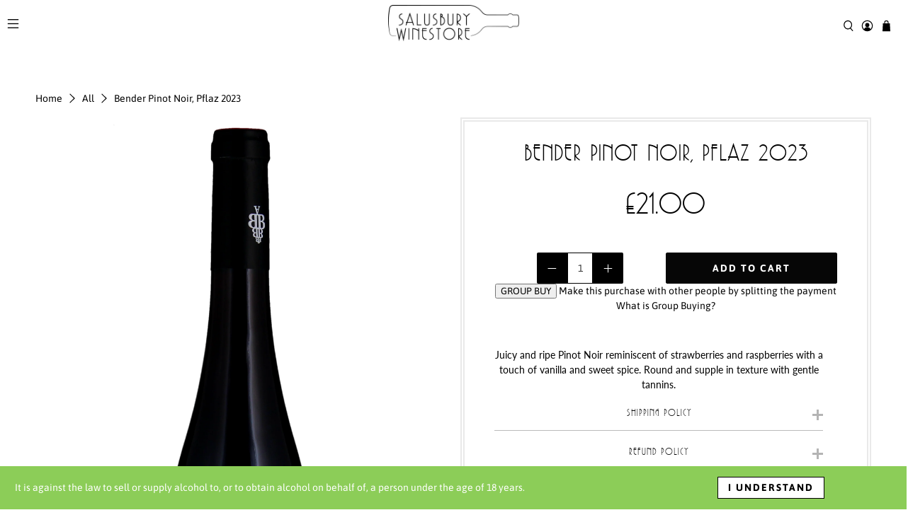

--- FILE ---
content_type: text/html; charset=utf-8
request_url: https://www.thesalusburywinestore.com/products/bender-pinot-noir-pflaz-2018
body_size: 47107
content:


 <!doctype html>
<html lang="en">
 <head>
 <meta charset="utf-8">
 <meta http-equiv="cleartype" content="on">
 <meta name="robots" content="index,follow">
 <meta name="viewport" content="width=device-width,initial-scale=1">
 <meta name="theme-color" content="#ffffff">
 <link rel="canonical" href="https://www.thesalusburywinestore.com/products/bender-pinot-noir-pflaz-2018" /><title>Bender Pinot Noir, Pflaz 2023 - Salusbury Winestore &amp; Bar</title>
 <link rel="preconnect dns-prefetch" href="https://fonts.shopifycdn.com" />
 <link rel="preconnect dns-prefetch" href="https://cdn.shopify.com" />
 <link rel="preconnect dns-prefetch" href="https://v.shopify.com" />
 <link rel="preconnect dns-prefetch" href="https://cdn.shopifycloud.com" />
 <link rel="preconnect dns-prefetch" href="https://productreviews.shopifycdn.com" />
 <link href="//www.thesalusburywinestore.com/cdn/shop/t/13/assets/fancybox.css?v=30466120580444283401718959937" rel="stylesheet" type="text/css" media="all" />
 <!-- Stylesheets for Flex "1.1.1" -->
 <link href="//www.thesalusburywinestore.com/cdn/shop/t/13/assets/styles.scss.css?v=26822767493281091751762880321" rel="stylesheet" type="text/css" media="all" />
 <script src="https://use.fontawesome.com/b4d6f77e82.js"></script>
 <script>
      

Shopify = window.Shopify || {};


Currency = window.Currency || {};
Currency.show_multiple_currencies = false;
Currency.shop_currency = "GBP";
Currency.default_currency = "USD";
Currency.display_format = "money_with_currency_format";
Currency.money_format = "£{{amount}} GBP";
Currency.money_format_no_currency = "£{{amount}}";
Currency.money_format_currency = "£{{amount}} GBP";



Window.theme = {};
Window.theme.allCountryOptionTags = "\u003coption value=\"United Kingdom\" data-provinces=\"[[\u0026quot;British Forces\u0026quot;,\u0026quot;British Forces\u0026quot;],[\u0026quot;England\u0026quot;,\u0026quot;England\u0026quot;],[\u0026quot;Northern Ireland\u0026quot;,\u0026quot;Northern Ireland\u0026quot;],[\u0026quot;Scotland\u0026quot;,\u0026quot;Scotland\u0026quot;],[\u0026quot;Wales\u0026quot;,\u0026quot;Wales\u0026quot;]]\"\u003eUnited Kingdom\u003c\/option\u003e\n\u003coption value=\"---\" data-provinces=\"[]\"\u003e---\u003c\/option\u003e\n\u003coption value=\"Afghanistan\" data-provinces=\"[]\"\u003eAfghanistan\u003c\/option\u003e\n\u003coption value=\"Aland Islands\" data-provinces=\"[]\"\u003eÅland Islands\u003c\/option\u003e\n\u003coption value=\"Albania\" data-provinces=\"[]\"\u003eAlbania\u003c\/option\u003e\n\u003coption value=\"Algeria\" data-provinces=\"[]\"\u003eAlgeria\u003c\/option\u003e\n\u003coption value=\"Andorra\" data-provinces=\"[]\"\u003eAndorra\u003c\/option\u003e\n\u003coption value=\"Angola\" data-provinces=\"[]\"\u003eAngola\u003c\/option\u003e\n\u003coption value=\"Anguilla\" data-provinces=\"[]\"\u003eAnguilla\u003c\/option\u003e\n\u003coption value=\"Antigua And Barbuda\" data-provinces=\"[]\"\u003eAntigua \u0026 Barbuda\u003c\/option\u003e\n\u003coption value=\"Argentina\" data-provinces=\"[[\u0026quot;Buenos Aires\u0026quot;,\u0026quot;Buenos Aires Province\u0026quot;],[\u0026quot;Catamarca\u0026quot;,\u0026quot;Catamarca\u0026quot;],[\u0026quot;Chaco\u0026quot;,\u0026quot;Chaco\u0026quot;],[\u0026quot;Chubut\u0026quot;,\u0026quot;Chubut\u0026quot;],[\u0026quot;Ciudad Autónoma de Buenos Aires\u0026quot;,\u0026quot;Buenos Aires (Autonomous City)\u0026quot;],[\u0026quot;Corrientes\u0026quot;,\u0026quot;Corrientes\u0026quot;],[\u0026quot;Córdoba\u0026quot;,\u0026quot;Córdoba\u0026quot;],[\u0026quot;Entre Ríos\u0026quot;,\u0026quot;Entre Ríos\u0026quot;],[\u0026quot;Formosa\u0026quot;,\u0026quot;Formosa\u0026quot;],[\u0026quot;Jujuy\u0026quot;,\u0026quot;Jujuy\u0026quot;],[\u0026quot;La Pampa\u0026quot;,\u0026quot;La Pampa\u0026quot;],[\u0026quot;La Rioja\u0026quot;,\u0026quot;La Rioja\u0026quot;],[\u0026quot;Mendoza\u0026quot;,\u0026quot;Mendoza\u0026quot;],[\u0026quot;Misiones\u0026quot;,\u0026quot;Misiones\u0026quot;],[\u0026quot;Neuquén\u0026quot;,\u0026quot;Neuquén\u0026quot;],[\u0026quot;Río Negro\u0026quot;,\u0026quot;Río Negro\u0026quot;],[\u0026quot;Salta\u0026quot;,\u0026quot;Salta\u0026quot;],[\u0026quot;San Juan\u0026quot;,\u0026quot;San Juan\u0026quot;],[\u0026quot;San Luis\u0026quot;,\u0026quot;San Luis\u0026quot;],[\u0026quot;Santa Cruz\u0026quot;,\u0026quot;Santa Cruz\u0026quot;],[\u0026quot;Santa Fe\u0026quot;,\u0026quot;Santa Fe\u0026quot;],[\u0026quot;Santiago Del Estero\u0026quot;,\u0026quot;Santiago del Estero\u0026quot;],[\u0026quot;Tierra Del Fuego\u0026quot;,\u0026quot;Tierra del Fuego\u0026quot;],[\u0026quot;Tucumán\u0026quot;,\u0026quot;Tucumán\u0026quot;]]\"\u003eArgentina\u003c\/option\u003e\n\u003coption value=\"Armenia\" data-provinces=\"[]\"\u003eArmenia\u003c\/option\u003e\n\u003coption value=\"Aruba\" data-provinces=\"[]\"\u003eAruba\u003c\/option\u003e\n\u003coption value=\"Ascension Island\" data-provinces=\"[]\"\u003eAscension Island\u003c\/option\u003e\n\u003coption value=\"Australia\" data-provinces=\"[[\u0026quot;Australian Capital Territory\u0026quot;,\u0026quot;Australian Capital Territory\u0026quot;],[\u0026quot;New South Wales\u0026quot;,\u0026quot;New South Wales\u0026quot;],[\u0026quot;Northern Territory\u0026quot;,\u0026quot;Northern Territory\u0026quot;],[\u0026quot;Queensland\u0026quot;,\u0026quot;Queensland\u0026quot;],[\u0026quot;South Australia\u0026quot;,\u0026quot;South Australia\u0026quot;],[\u0026quot;Tasmania\u0026quot;,\u0026quot;Tasmania\u0026quot;],[\u0026quot;Victoria\u0026quot;,\u0026quot;Victoria\u0026quot;],[\u0026quot;Western Australia\u0026quot;,\u0026quot;Western Australia\u0026quot;]]\"\u003eAustralia\u003c\/option\u003e\n\u003coption value=\"Austria\" data-provinces=\"[]\"\u003eAustria\u003c\/option\u003e\n\u003coption value=\"Azerbaijan\" data-provinces=\"[]\"\u003eAzerbaijan\u003c\/option\u003e\n\u003coption value=\"Bahamas\" data-provinces=\"[]\"\u003eBahamas\u003c\/option\u003e\n\u003coption value=\"Bahrain\" data-provinces=\"[]\"\u003eBahrain\u003c\/option\u003e\n\u003coption value=\"Bangladesh\" data-provinces=\"[]\"\u003eBangladesh\u003c\/option\u003e\n\u003coption value=\"Barbados\" data-provinces=\"[]\"\u003eBarbados\u003c\/option\u003e\n\u003coption value=\"Belarus\" data-provinces=\"[]\"\u003eBelarus\u003c\/option\u003e\n\u003coption value=\"Belgium\" data-provinces=\"[]\"\u003eBelgium\u003c\/option\u003e\n\u003coption value=\"Belize\" data-provinces=\"[]\"\u003eBelize\u003c\/option\u003e\n\u003coption value=\"Benin\" data-provinces=\"[]\"\u003eBenin\u003c\/option\u003e\n\u003coption value=\"Bermuda\" data-provinces=\"[]\"\u003eBermuda\u003c\/option\u003e\n\u003coption value=\"Bhutan\" data-provinces=\"[]\"\u003eBhutan\u003c\/option\u003e\n\u003coption value=\"Bolivia\" data-provinces=\"[]\"\u003eBolivia\u003c\/option\u003e\n\u003coption value=\"Bosnia And Herzegovina\" data-provinces=\"[]\"\u003eBosnia \u0026 Herzegovina\u003c\/option\u003e\n\u003coption value=\"Botswana\" data-provinces=\"[]\"\u003eBotswana\u003c\/option\u003e\n\u003coption value=\"Brazil\" data-provinces=\"[[\u0026quot;Acre\u0026quot;,\u0026quot;Acre\u0026quot;],[\u0026quot;Alagoas\u0026quot;,\u0026quot;Alagoas\u0026quot;],[\u0026quot;Amapá\u0026quot;,\u0026quot;Amapá\u0026quot;],[\u0026quot;Amazonas\u0026quot;,\u0026quot;Amazonas\u0026quot;],[\u0026quot;Bahia\u0026quot;,\u0026quot;Bahia\u0026quot;],[\u0026quot;Ceará\u0026quot;,\u0026quot;Ceará\u0026quot;],[\u0026quot;Distrito Federal\u0026quot;,\u0026quot;Federal District\u0026quot;],[\u0026quot;Espírito Santo\u0026quot;,\u0026quot;Espírito Santo\u0026quot;],[\u0026quot;Goiás\u0026quot;,\u0026quot;Goiás\u0026quot;],[\u0026quot;Maranhão\u0026quot;,\u0026quot;Maranhão\u0026quot;],[\u0026quot;Mato Grosso\u0026quot;,\u0026quot;Mato Grosso\u0026quot;],[\u0026quot;Mato Grosso do Sul\u0026quot;,\u0026quot;Mato Grosso do Sul\u0026quot;],[\u0026quot;Minas Gerais\u0026quot;,\u0026quot;Minas Gerais\u0026quot;],[\u0026quot;Paraná\u0026quot;,\u0026quot;Paraná\u0026quot;],[\u0026quot;Paraíba\u0026quot;,\u0026quot;Paraíba\u0026quot;],[\u0026quot;Pará\u0026quot;,\u0026quot;Pará\u0026quot;],[\u0026quot;Pernambuco\u0026quot;,\u0026quot;Pernambuco\u0026quot;],[\u0026quot;Piauí\u0026quot;,\u0026quot;Piauí\u0026quot;],[\u0026quot;Rio Grande do Norte\u0026quot;,\u0026quot;Rio Grande do Norte\u0026quot;],[\u0026quot;Rio Grande do Sul\u0026quot;,\u0026quot;Rio Grande do Sul\u0026quot;],[\u0026quot;Rio de Janeiro\u0026quot;,\u0026quot;Rio de Janeiro\u0026quot;],[\u0026quot;Rondônia\u0026quot;,\u0026quot;Rondônia\u0026quot;],[\u0026quot;Roraima\u0026quot;,\u0026quot;Roraima\u0026quot;],[\u0026quot;Santa Catarina\u0026quot;,\u0026quot;Santa Catarina\u0026quot;],[\u0026quot;Sergipe\u0026quot;,\u0026quot;Sergipe\u0026quot;],[\u0026quot;São Paulo\u0026quot;,\u0026quot;São Paulo\u0026quot;],[\u0026quot;Tocantins\u0026quot;,\u0026quot;Tocantins\u0026quot;]]\"\u003eBrazil\u003c\/option\u003e\n\u003coption value=\"British Indian Ocean Territory\" data-provinces=\"[]\"\u003eBritish Indian Ocean Territory\u003c\/option\u003e\n\u003coption value=\"Virgin Islands, British\" data-provinces=\"[]\"\u003eBritish Virgin Islands\u003c\/option\u003e\n\u003coption value=\"Brunei\" data-provinces=\"[]\"\u003eBrunei\u003c\/option\u003e\n\u003coption value=\"Bulgaria\" data-provinces=\"[]\"\u003eBulgaria\u003c\/option\u003e\n\u003coption value=\"Burkina Faso\" data-provinces=\"[]\"\u003eBurkina Faso\u003c\/option\u003e\n\u003coption value=\"Burundi\" data-provinces=\"[]\"\u003eBurundi\u003c\/option\u003e\n\u003coption value=\"Cambodia\" data-provinces=\"[]\"\u003eCambodia\u003c\/option\u003e\n\u003coption value=\"Republic of Cameroon\" data-provinces=\"[]\"\u003eCameroon\u003c\/option\u003e\n\u003coption value=\"Canada\" data-provinces=\"[[\u0026quot;Alberta\u0026quot;,\u0026quot;Alberta\u0026quot;],[\u0026quot;British Columbia\u0026quot;,\u0026quot;British Columbia\u0026quot;],[\u0026quot;Manitoba\u0026quot;,\u0026quot;Manitoba\u0026quot;],[\u0026quot;New Brunswick\u0026quot;,\u0026quot;New Brunswick\u0026quot;],[\u0026quot;Newfoundland and Labrador\u0026quot;,\u0026quot;Newfoundland and Labrador\u0026quot;],[\u0026quot;Northwest Territories\u0026quot;,\u0026quot;Northwest Territories\u0026quot;],[\u0026quot;Nova Scotia\u0026quot;,\u0026quot;Nova Scotia\u0026quot;],[\u0026quot;Nunavut\u0026quot;,\u0026quot;Nunavut\u0026quot;],[\u0026quot;Ontario\u0026quot;,\u0026quot;Ontario\u0026quot;],[\u0026quot;Prince Edward Island\u0026quot;,\u0026quot;Prince Edward Island\u0026quot;],[\u0026quot;Quebec\u0026quot;,\u0026quot;Quebec\u0026quot;],[\u0026quot;Saskatchewan\u0026quot;,\u0026quot;Saskatchewan\u0026quot;],[\u0026quot;Yukon\u0026quot;,\u0026quot;Yukon\u0026quot;]]\"\u003eCanada\u003c\/option\u003e\n\u003coption value=\"Cape Verde\" data-provinces=\"[]\"\u003eCape Verde\u003c\/option\u003e\n\u003coption value=\"Caribbean Netherlands\" data-provinces=\"[]\"\u003eCaribbean Netherlands\u003c\/option\u003e\n\u003coption value=\"Cayman Islands\" data-provinces=\"[]\"\u003eCayman Islands\u003c\/option\u003e\n\u003coption value=\"Central African Republic\" data-provinces=\"[]\"\u003eCentral African Republic\u003c\/option\u003e\n\u003coption value=\"Chad\" data-provinces=\"[]\"\u003eChad\u003c\/option\u003e\n\u003coption value=\"Chile\" data-provinces=\"[[\u0026quot;Antofagasta\u0026quot;,\u0026quot;Antofagasta\u0026quot;],[\u0026quot;Araucanía\u0026quot;,\u0026quot;Araucanía\u0026quot;],[\u0026quot;Arica and Parinacota\u0026quot;,\u0026quot;Arica y Parinacota\u0026quot;],[\u0026quot;Atacama\u0026quot;,\u0026quot;Atacama\u0026quot;],[\u0026quot;Aysén\u0026quot;,\u0026quot;Aysén\u0026quot;],[\u0026quot;Biobío\u0026quot;,\u0026quot;Bío Bío\u0026quot;],[\u0026quot;Coquimbo\u0026quot;,\u0026quot;Coquimbo\u0026quot;],[\u0026quot;Los Lagos\u0026quot;,\u0026quot;Los Lagos\u0026quot;],[\u0026quot;Los Ríos\u0026quot;,\u0026quot;Los Ríos\u0026quot;],[\u0026quot;Magallanes\u0026quot;,\u0026quot;Magallanes Region\u0026quot;],[\u0026quot;Maule\u0026quot;,\u0026quot;Maule\u0026quot;],[\u0026quot;O\u0026#39;Higgins\u0026quot;,\u0026quot;Libertador General Bernardo O’Higgins\u0026quot;],[\u0026quot;Santiago\u0026quot;,\u0026quot;Santiago Metropolitan\u0026quot;],[\u0026quot;Tarapacá\u0026quot;,\u0026quot;Tarapacá\u0026quot;],[\u0026quot;Valparaíso\u0026quot;,\u0026quot;Valparaíso\u0026quot;],[\u0026quot;Ñuble\u0026quot;,\u0026quot;Ñuble\u0026quot;]]\"\u003eChile\u003c\/option\u003e\n\u003coption value=\"China\" data-provinces=\"[[\u0026quot;Anhui\u0026quot;,\u0026quot;Anhui\u0026quot;],[\u0026quot;Beijing\u0026quot;,\u0026quot;Beijing\u0026quot;],[\u0026quot;Chongqing\u0026quot;,\u0026quot;Chongqing\u0026quot;],[\u0026quot;Fujian\u0026quot;,\u0026quot;Fujian\u0026quot;],[\u0026quot;Gansu\u0026quot;,\u0026quot;Gansu\u0026quot;],[\u0026quot;Guangdong\u0026quot;,\u0026quot;Guangdong\u0026quot;],[\u0026quot;Guangxi\u0026quot;,\u0026quot;Guangxi\u0026quot;],[\u0026quot;Guizhou\u0026quot;,\u0026quot;Guizhou\u0026quot;],[\u0026quot;Hainan\u0026quot;,\u0026quot;Hainan\u0026quot;],[\u0026quot;Hebei\u0026quot;,\u0026quot;Hebei\u0026quot;],[\u0026quot;Heilongjiang\u0026quot;,\u0026quot;Heilongjiang\u0026quot;],[\u0026quot;Henan\u0026quot;,\u0026quot;Henan\u0026quot;],[\u0026quot;Hubei\u0026quot;,\u0026quot;Hubei\u0026quot;],[\u0026quot;Hunan\u0026quot;,\u0026quot;Hunan\u0026quot;],[\u0026quot;Inner Mongolia\u0026quot;,\u0026quot;Inner Mongolia\u0026quot;],[\u0026quot;Jiangsu\u0026quot;,\u0026quot;Jiangsu\u0026quot;],[\u0026quot;Jiangxi\u0026quot;,\u0026quot;Jiangxi\u0026quot;],[\u0026quot;Jilin\u0026quot;,\u0026quot;Jilin\u0026quot;],[\u0026quot;Liaoning\u0026quot;,\u0026quot;Liaoning\u0026quot;],[\u0026quot;Ningxia\u0026quot;,\u0026quot;Ningxia\u0026quot;],[\u0026quot;Qinghai\u0026quot;,\u0026quot;Qinghai\u0026quot;],[\u0026quot;Shaanxi\u0026quot;,\u0026quot;Shaanxi\u0026quot;],[\u0026quot;Shandong\u0026quot;,\u0026quot;Shandong\u0026quot;],[\u0026quot;Shanghai\u0026quot;,\u0026quot;Shanghai\u0026quot;],[\u0026quot;Shanxi\u0026quot;,\u0026quot;Shanxi\u0026quot;],[\u0026quot;Sichuan\u0026quot;,\u0026quot;Sichuan\u0026quot;],[\u0026quot;Tianjin\u0026quot;,\u0026quot;Tianjin\u0026quot;],[\u0026quot;Xinjiang\u0026quot;,\u0026quot;Xinjiang\u0026quot;],[\u0026quot;Xizang\u0026quot;,\u0026quot;Tibet\u0026quot;],[\u0026quot;Yunnan\u0026quot;,\u0026quot;Yunnan\u0026quot;],[\u0026quot;Zhejiang\u0026quot;,\u0026quot;Zhejiang\u0026quot;]]\"\u003eChina\u003c\/option\u003e\n\u003coption value=\"Christmas Island\" data-provinces=\"[]\"\u003eChristmas Island\u003c\/option\u003e\n\u003coption value=\"Cocos (Keeling) Islands\" data-provinces=\"[]\"\u003eCocos (Keeling) Islands\u003c\/option\u003e\n\u003coption value=\"Colombia\" data-provinces=\"[[\u0026quot;Amazonas\u0026quot;,\u0026quot;Amazonas\u0026quot;],[\u0026quot;Antioquia\u0026quot;,\u0026quot;Antioquia\u0026quot;],[\u0026quot;Arauca\u0026quot;,\u0026quot;Arauca\u0026quot;],[\u0026quot;Atlántico\u0026quot;,\u0026quot;Atlántico\u0026quot;],[\u0026quot;Bogotá, D.C.\u0026quot;,\u0026quot;Capital District\u0026quot;],[\u0026quot;Bolívar\u0026quot;,\u0026quot;Bolívar\u0026quot;],[\u0026quot;Boyacá\u0026quot;,\u0026quot;Boyacá\u0026quot;],[\u0026quot;Caldas\u0026quot;,\u0026quot;Caldas\u0026quot;],[\u0026quot;Caquetá\u0026quot;,\u0026quot;Caquetá\u0026quot;],[\u0026quot;Casanare\u0026quot;,\u0026quot;Casanare\u0026quot;],[\u0026quot;Cauca\u0026quot;,\u0026quot;Cauca\u0026quot;],[\u0026quot;Cesar\u0026quot;,\u0026quot;Cesar\u0026quot;],[\u0026quot;Chocó\u0026quot;,\u0026quot;Chocó\u0026quot;],[\u0026quot;Cundinamarca\u0026quot;,\u0026quot;Cundinamarca\u0026quot;],[\u0026quot;Córdoba\u0026quot;,\u0026quot;Córdoba\u0026quot;],[\u0026quot;Guainía\u0026quot;,\u0026quot;Guainía\u0026quot;],[\u0026quot;Guaviare\u0026quot;,\u0026quot;Guaviare\u0026quot;],[\u0026quot;Huila\u0026quot;,\u0026quot;Huila\u0026quot;],[\u0026quot;La Guajira\u0026quot;,\u0026quot;La Guajira\u0026quot;],[\u0026quot;Magdalena\u0026quot;,\u0026quot;Magdalena\u0026quot;],[\u0026quot;Meta\u0026quot;,\u0026quot;Meta\u0026quot;],[\u0026quot;Nariño\u0026quot;,\u0026quot;Nariño\u0026quot;],[\u0026quot;Norte de Santander\u0026quot;,\u0026quot;Norte de Santander\u0026quot;],[\u0026quot;Putumayo\u0026quot;,\u0026quot;Putumayo\u0026quot;],[\u0026quot;Quindío\u0026quot;,\u0026quot;Quindío\u0026quot;],[\u0026quot;Risaralda\u0026quot;,\u0026quot;Risaralda\u0026quot;],[\u0026quot;San Andrés, Providencia y Santa Catalina\u0026quot;,\u0026quot;San Andrés \\u0026 Providencia\u0026quot;],[\u0026quot;Santander\u0026quot;,\u0026quot;Santander\u0026quot;],[\u0026quot;Sucre\u0026quot;,\u0026quot;Sucre\u0026quot;],[\u0026quot;Tolima\u0026quot;,\u0026quot;Tolima\u0026quot;],[\u0026quot;Valle del Cauca\u0026quot;,\u0026quot;Valle del Cauca\u0026quot;],[\u0026quot;Vaupés\u0026quot;,\u0026quot;Vaupés\u0026quot;],[\u0026quot;Vichada\u0026quot;,\u0026quot;Vichada\u0026quot;]]\"\u003eColombia\u003c\/option\u003e\n\u003coption value=\"Comoros\" data-provinces=\"[]\"\u003eComoros\u003c\/option\u003e\n\u003coption value=\"Congo\" data-provinces=\"[]\"\u003eCongo - Brazzaville\u003c\/option\u003e\n\u003coption value=\"Congo, The Democratic Republic Of The\" data-provinces=\"[]\"\u003eCongo - Kinshasa\u003c\/option\u003e\n\u003coption value=\"Cook Islands\" data-provinces=\"[]\"\u003eCook Islands\u003c\/option\u003e\n\u003coption value=\"Costa Rica\" data-provinces=\"[[\u0026quot;Alajuela\u0026quot;,\u0026quot;Alajuela\u0026quot;],[\u0026quot;Cartago\u0026quot;,\u0026quot;Cartago\u0026quot;],[\u0026quot;Guanacaste\u0026quot;,\u0026quot;Guanacaste\u0026quot;],[\u0026quot;Heredia\u0026quot;,\u0026quot;Heredia\u0026quot;],[\u0026quot;Limón\u0026quot;,\u0026quot;Limón\u0026quot;],[\u0026quot;Puntarenas\u0026quot;,\u0026quot;Puntarenas\u0026quot;],[\u0026quot;San José\u0026quot;,\u0026quot;San José\u0026quot;]]\"\u003eCosta Rica\u003c\/option\u003e\n\u003coption value=\"Croatia\" data-provinces=\"[]\"\u003eCroatia\u003c\/option\u003e\n\u003coption value=\"Curaçao\" data-provinces=\"[]\"\u003eCuraçao\u003c\/option\u003e\n\u003coption value=\"Cyprus\" data-provinces=\"[]\"\u003eCyprus\u003c\/option\u003e\n\u003coption value=\"Czech Republic\" data-provinces=\"[]\"\u003eCzechia\u003c\/option\u003e\n\u003coption value=\"Côte d'Ivoire\" data-provinces=\"[]\"\u003eCôte d’Ivoire\u003c\/option\u003e\n\u003coption value=\"Denmark\" data-provinces=\"[]\"\u003eDenmark\u003c\/option\u003e\n\u003coption value=\"Djibouti\" data-provinces=\"[]\"\u003eDjibouti\u003c\/option\u003e\n\u003coption value=\"Dominica\" data-provinces=\"[]\"\u003eDominica\u003c\/option\u003e\n\u003coption value=\"Dominican Republic\" data-provinces=\"[]\"\u003eDominican Republic\u003c\/option\u003e\n\u003coption value=\"Ecuador\" data-provinces=\"[]\"\u003eEcuador\u003c\/option\u003e\n\u003coption value=\"Egypt\" data-provinces=\"[[\u0026quot;6th of October\u0026quot;,\u0026quot;6th of October\u0026quot;],[\u0026quot;Al Sharqia\u0026quot;,\u0026quot;Al Sharqia\u0026quot;],[\u0026quot;Alexandria\u0026quot;,\u0026quot;Alexandria\u0026quot;],[\u0026quot;Aswan\u0026quot;,\u0026quot;Aswan\u0026quot;],[\u0026quot;Asyut\u0026quot;,\u0026quot;Asyut\u0026quot;],[\u0026quot;Beheira\u0026quot;,\u0026quot;Beheira\u0026quot;],[\u0026quot;Beni Suef\u0026quot;,\u0026quot;Beni Suef\u0026quot;],[\u0026quot;Cairo\u0026quot;,\u0026quot;Cairo\u0026quot;],[\u0026quot;Dakahlia\u0026quot;,\u0026quot;Dakahlia\u0026quot;],[\u0026quot;Damietta\u0026quot;,\u0026quot;Damietta\u0026quot;],[\u0026quot;Faiyum\u0026quot;,\u0026quot;Faiyum\u0026quot;],[\u0026quot;Gharbia\u0026quot;,\u0026quot;Gharbia\u0026quot;],[\u0026quot;Giza\u0026quot;,\u0026quot;Giza\u0026quot;],[\u0026quot;Helwan\u0026quot;,\u0026quot;Helwan\u0026quot;],[\u0026quot;Ismailia\u0026quot;,\u0026quot;Ismailia\u0026quot;],[\u0026quot;Kafr el-Sheikh\u0026quot;,\u0026quot;Kafr el-Sheikh\u0026quot;],[\u0026quot;Luxor\u0026quot;,\u0026quot;Luxor\u0026quot;],[\u0026quot;Matrouh\u0026quot;,\u0026quot;Matrouh\u0026quot;],[\u0026quot;Minya\u0026quot;,\u0026quot;Minya\u0026quot;],[\u0026quot;Monufia\u0026quot;,\u0026quot;Monufia\u0026quot;],[\u0026quot;New Valley\u0026quot;,\u0026quot;New Valley\u0026quot;],[\u0026quot;North Sinai\u0026quot;,\u0026quot;North Sinai\u0026quot;],[\u0026quot;Port Said\u0026quot;,\u0026quot;Port Said\u0026quot;],[\u0026quot;Qalyubia\u0026quot;,\u0026quot;Qalyubia\u0026quot;],[\u0026quot;Qena\u0026quot;,\u0026quot;Qena\u0026quot;],[\u0026quot;Red Sea\u0026quot;,\u0026quot;Red Sea\u0026quot;],[\u0026quot;Sohag\u0026quot;,\u0026quot;Sohag\u0026quot;],[\u0026quot;South Sinai\u0026quot;,\u0026quot;South Sinai\u0026quot;],[\u0026quot;Suez\u0026quot;,\u0026quot;Suez\u0026quot;]]\"\u003eEgypt\u003c\/option\u003e\n\u003coption value=\"El Salvador\" data-provinces=\"[[\u0026quot;Ahuachapán\u0026quot;,\u0026quot;Ahuachapán\u0026quot;],[\u0026quot;Cabañas\u0026quot;,\u0026quot;Cabañas\u0026quot;],[\u0026quot;Chalatenango\u0026quot;,\u0026quot;Chalatenango\u0026quot;],[\u0026quot;Cuscatlán\u0026quot;,\u0026quot;Cuscatlán\u0026quot;],[\u0026quot;La Libertad\u0026quot;,\u0026quot;La Libertad\u0026quot;],[\u0026quot;La Paz\u0026quot;,\u0026quot;La Paz\u0026quot;],[\u0026quot;La Unión\u0026quot;,\u0026quot;La Unión\u0026quot;],[\u0026quot;Morazán\u0026quot;,\u0026quot;Morazán\u0026quot;],[\u0026quot;San Miguel\u0026quot;,\u0026quot;San Miguel\u0026quot;],[\u0026quot;San Salvador\u0026quot;,\u0026quot;San Salvador\u0026quot;],[\u0026quot;San Vicente\u0026quot;,\u0026quot;San Vicente\u0026quot;],[\u0026quot;Santa Ana\u0026quot;,\u0026quot;Santa Ana\u0026quot;],[\u0026quot;Sonsonate\u0026quot;,\u0026quot;Sonsonate\u0026quot;],[\u0026quot;Usulután\u0026quot;,\u0026quot;Usulután\u0026quot;]]\"\u003eEl Salvador\u003c\/option\u003e\n\u003coption value=\"Equatorial Guinea\" data-provinces=\"[]\"\u003eEquatorial Guinea\u003c\/option\u003e\n\u003coption value=\"Eritrea\" data-provinces=\"[]\"\u003eEritrea\u003c\/option\u003e\n\u003coption value=\"Estonia\" data-provinces=\"[]\"\u003eEstonia\u003c\/option\u003e\n\u003coption value=\"Eswatini\" data-provinces=\"[]\"\u003eEswatini\u003c\/option\u003e\n\u003coption value=\"Ethiopia\" data-provinces=\"[]\"\u003eEthiopia\u003c\/option\u003e\n\u003coption value=\"Falkland Islands (Malvinas)\" data-provinces=\"[]\"\u003eFalkland Islands\u003c\/option\u003e\n\u003coption value=\"Faroe Islands\" data-provinces=\"[]\"\u003eFaroe Islands\u003c\/option\u003e\n\u003coption value=\"Fiji\" data-provinces=\"[]\"\u003eFiji\u003c\/option\u003e\n\u003coption value=\"Finland\" data-provinces=\"[]\"\u003eFinland\u003c\/option\u003e\n\u003coption value=\"France\" data-provinces=\"[]\"\u003eFrance\u003c\/option\u003e\n\u003coption value=\"French Guiana\" data-provinces=\"[]\"\u003eFrench Guiana\u003c\/option\u003e\n\u003coption value=\"French Polynesia\" data-provinces=\"[]\"\u003eFrench Polynesia\u003c\/option\u003e\n\u003coption value=\"French Southern Territories\" data-provinces=\"[]\"\u003eFrench Southern Territories\u003c\/option\u003e\n\u003coption value=\"Gabon\" data-provinces=\"[]\"\u003eGabon\u003c\/option\u003e\n\u003coption value=\"Gambia\" data-provinces=\"[]\"\u003eGambia\u003c\/option\u003e\n\u003coption value=\"Georgia\" data-provinces=\"[]\"\u003eGeorgia\u003c\/option\u003e\n\u003coption value=\"Germany\" data-provinces=\"[]\"\u003eGermany\u003c\/option\u003e\n\u003coption value=\"Ghana\" data-provinces=\"[]\"\u003eGhana\u003c\/option\u003e\n\u003coption value=\"Gibraltar\" data-provinces=\"[]\"\u003eGibraltar\u003c\/option\u003e\n\u003coption value=\"Greece\" data-provinces=\"[]\"\u003eGreece\u003c\/option\u003e\n\u003coption value=\"Greenland\" data-provinces=\"[]\"\u003eGreenland\u003c\/option\u003e\n\u003coption value=\"Grenada\" data-provinces=\"[]\"\u003eGrenada\u003c\/option\u003e\n\u003coption value=\"Guadeloupe\" data-provinces=\"[]\"\u003eGuadeloupe\u003c\/option\u003e\n\u003coption value=\"Guatemala\" data-provinces=\"[[\u0026quot;Alta Verapaz\u0026quot;,\u0026quot;Alta Verapaz\u0026quot;],[\u0026quot;Baja Verapaz\u0026quot;,\u0026quot;Baja Verapaz\u0026quot;],[\u0026quot;Chimaltenango\u0026quot;,\u0026quot;Chimaltenango\u0026quot;],[\u0026quot;Chiquimula\u0026quot;,\u0026quot;Chiquimula\u0026quot;],[\u0026quot;El Progreso\u0026quot;,\u0026quot;El Progreso\u0026quot;],[\u0026quot;Escuintla\u0026quot;,\u0026quot;Escuintla\u0026quot;],[\u0026quot;Guatemala\u0026quot;,\u0026quot;Guatemala\u0026quot;],[\u0026quot;Huehuetenango\u0026quot;,\u0026quot;Huehuetenango\u0026quot;],[\u0026quot;Izabal\u0026quot;,\u0026quot;Izabal\u0026quot;],[\u0026quot;Jalapa\u0026quot;,\u0026quot;Jalapa\u0026quot;],[\u0026quot;Jutiapa\u0026quot;,\u0026quot;Jutiapa\u0026quot;],[\u0026quot;Petén\u0026quot;,\u0026quot;Petén\u0026quot;],[\u0026quot;Quetzaltenango\u0026quot;,\u0026quot;Quetzaltenango\u0026quot;],[\u0026quot;Quiché\u0026quot;,\u0026quot;Quiché\u0026quot;],[\u0026quot;Retalhuleu\u0026quot;,\u0026quot;Retalhuleu\u0026quot;],[\u0026quot;Sacatepéquez\u0026quot;,\u0026quot;Sacatepéquez\u0026quot;],[\u0026quot;San Marcos\u0026quot;,\u0026quot;San Marcos\u0026quot;],[\u0026quot;Santa Rosa\u0026quot;,\u0026quot;Santa Rosa\u0026quot;],[\u0026quot;Sololá\u0026quot;,\u0026quot;Sololá\u0026quot;],[\u0026quot;Suchitepéquez\u0026quot;,\u0026quot;Suchitepéquez\u0026quot;],[\u0026quot;Totonicapán\u0026quot;,\u0026quot;Totonicapán\u0026quot;],[\u0026quot;Zacapa\u0026quot;,\u0026quot;Zacapa\u0026quot;]]\"\u003eGuatemala\u003c\/option\u003e\n\u003coption value=\"Guernsey\" data-provinces=\"[]\"\u003eGuernsey\u003c\/option\u003e\n\u003coption value=\"Guinea\" data-provinces=\"[]\"\u003eGuinea\u003c\/option\u003e\n\u003coption value=\"Guinea Bissau\" data-provinces=\"[]\"\u003eGuinea-Bissau\u003c\/option\u003e\n\u003coption value=\"Guyana\" data-provinces=\"[]\"\u003eGuyana\u003c\/option\u003e\n\u003coption value=\"Haiti\" data-provinces=\"[]\"\u003eHaiti\u003c\/option\u003e\n\u003coption value=\"Honduras\" data-provinces=\"[]\"\u003eHonduras\u003c\/option\u003e\n\u003coption value=\"Hong Kong\" data-provinces=\"[[\u0026quot;Hong Kong Island\u0026quot;,\u0026quot;Hong Kong Island\u0026quot;],[\u0026quot;Kowloon\u0026quot;,\u0026quot;Kowloon\u0026quot;],[\u0026quot;New Territories\u0026quot;,\u0026quot;New Territories\u0026quot;]]\"\u003eHong Kong SAR\u003c\/option\u003e\n\u003coption value=\"Hungary\" data-provinces=\"[]\"\u003eHungary\u003c\/option\u003e\n\u003coption value=\"Iceland\" data-provinces=\"[]\"\u003eIceland\u003c\/option\u003e\n\u003coption value=\"India\" data-provinces=\"[[\u0026quot;Andaman and Nicobar Islands\u0026quot;,\u0026quot;Andaman and Nicobar Islands\u0026quot;],[\u0026quot;Andhra Pradesh\u0026quot;,\u0026quot;Andhra Pradesh\u0026quot;],[\u0026quot;Arunachal Pradesh\u0026quot;,\u0026quot;Arunachal Pradesh\u0026quot;],[\u0026quot;Assam\u0026quot;,\u0026quot;Assam\u0026quot;],[\u0026quot;Bihar\u0026quot;,\u0026quot;Bihar\u0026quot;],[\u0026quot;Chandigarh\u0026quot;,\u0026quot;Chandigarh\u0026quot;],[\u0026quot;Chhattisgarh\u0026quot;,\u0026quot;Chhattisgarh\u0026quot;],[\u0026quot;Dadra and Nagar Haveli\u0026quot;,\u0026quot;Dadra and Nagar Haveli\u0026quot;],[\u0026quot;Daman and Diu\u0026quot;,\u0026quot;Daman and Diu\u0026quot;],[\u0026quot;Delhi\u0026quot;,\u0026quot;Delhi\u0026quot;],[\u0026quot;Goa\u0026quot;,\u0026quot;Goa\u0026quot;],[\u0026quot;Gujarat\u0026quot;,\u0026quot;Gujarat\u0026quot;],[\u0026quot;Haryana\u0026quot;,\u0026quot;Haryana\u0026quot;],[\u0026quot;Himachal Pradesh\u0026quot;,\u0026quot;Himachal Pradesh\u0026quot;],[\u0026quot;Jammu and Kashmir\u0026quot;,\u0026quot;Jammu and Kashmir\u0026quot;],[\u0026quot;Jharkhand\u0026quot;,\u0026quot;Jharkhand\u0026quot;],[\u0026quot;Karnataka\u0026quot;,\u0026quot;Karnataka\u0026quot;],[\u0026quot;Kerala\u0026quot;,\u0026quot;Kerala\u0026quot;],[\u0026quot;Ladakh\u0026quot;,\u0026quot;Ladakh\u0026quot;],[\u0026quot;Lakshadweep\u0026quot;,\u0026quot;Lakshadweep\u0026quot;],[\u0026quot;Madhya Pradesh\u0026quot;,\u0026quot;Madhya Pradesh\u0026quot;],[\u0026quot;Maharashtra\u0026quot;,\u0026quot;Maharashtra\u0026quot;],[\u0026quot;Manipur\u0026quot;,\u0026quot;Manipur\u0026quot;],[\u0026quot;Meghalaya\u0026quot;,\u0026quot;Meghalaya\u0026quot;],[\u0026quot;Mizoram\u0026quot;,\u0026quot;Mizoram\u0026quot;],[\u0026quot;Nagaland\u0026quot;,\u0026quot;Nagaland\u0026quot;],[\u0026quot;Odisha\u0026quot;,\u0026quot;Odisha\u0026quot;],[\u0026quot;Puducherry\u0026quot;,\u0026quot;Puducherry\u0026quot;],[\u0026quot;Punjab\u0026quot;,\u0026quot;Punjab\u0026quot;],[\u0026quot;Rajasthan\u0026quot;,\u0026quot;Rajasthan\u0026quot;],[\u0026quot;Sikkim\u0026quot;,\u0026quot;Sikkim\u0026quot;],[\u0026quot;Tamil Nadu\u0026quot;,\u0026quot;Tamil Nadu\u0026quot;],[\u0026quot;Telangana\u0026quot;,\u0026quot;Telangana\u0026quot;],[\u0026quot;Tripura\u0026quot;,\u0026quot;Tripura\u0026quot;],[\u0026quot;Uttar Pradesh\u0026quot;,\u0026quot;Uttar Pradesh\u0026quot;],[\u0026quot;Uttarakhand\u0026quot;,\u0026quot;Uttarakhand\u0026quot;],[\u0026quot;West Bengal\u0026quot;,\u0026quot;West Bengal\u0026quot;]]\"\u003eIndia\u003c\/option\u003e\n\u003coption value=\"Indonesia\" data-provinces=\"[[\u0026quot;Aceh\u0026quot;,\u0026quot;Aceh\u0026quot;],[\u0026quot;Bali\u0026quot;,\u0026quot;Bali\u0026quot;],[\u0026quot;Bangka Belitung\u0026quot;,\u0026quot;Bangka–Belitung Islands\u0026quot;],[\u0026quot;Banten\u0026quot;,\u0026quot;Banten\u0026quot;],[\u0026quot;Bengkulu\u0026quot;,\u0026quot;Bengkulu\u0026quot;],[\u0026quot;Gorontalo\u0026quot;,\u0026quot;Gorontalo\u0026quot;],[\u0026quot;Jakarta\u0026quot;,\u0026quot;Jakarta\u0026quot;],[\u0026quot;Jambi\u0026quot;,\u0026quot;Jambi\u0026quot;],[\u0026quot;Jawa Barat\u0026quot;,\u0026quot;West Java\u0026quot;],[\u0026quot;Jawa Tengah\u0026quot;,\u0026quot;Central Java\u0026quot;],[\u0026quot;Jawa Timur\u0026quot;,\u0026quot;East Java\u0026quot;],[\u0026quot;Kalimantan Barat\u0026quot;,\u0026quot;West Kalimantan\u0026quot;],[\u0026quot;Kalimantan Selatan\u0026quot;,\u0026quot;South Kalimantan\u0026quot;],[\u0026quot;Kalimantan Tengah\u0026quot;,\u0026quot;Central Kalimantan\u0026quot;],[\u0026quot;Kalimantan Timur\u0026quot;,\u0026quot;East Kalimantan\u0026quot;],[\u0026quot;Kalimantan Utara\u0026quot;,\u0026quot;North Kalimantan\u0026quot;],[\u0026quot;Kepulauan Riau\u0026quot;,\u0026quot;Riau Islands\u0026quot;],[\u0026quot;Lampung\u0026quot;,\u0026quot;Lampung\u0026quot;],[\u0026quot;Maluku\u0026quot;,\u0026quot;Maluku\u0026quot;],[\u0026quot;Maluku Utara\u0026quot;,\u0026quot;North Maluku\u0026quot;],[\u0026quot;North Sumatra\u0026quot;,\u0026quot;North Sumatra\u0026quot;],[\u0026quot;Nusa Tenggara Barat\u0026quot;,\u0026quot;West Nusa Tenggara\u0026quot;],[\u0026quot;Nusa Tenggara Timur\u0026quot;,\u0026quot;East Nusa Tenggara\u0026quot;],[\u0026quot;Papua\u0026quot;,\u0026quot;Papua\u0026quot;],[\u0026quot;Papua Barat\u0026quot;,\u0026quot;West Papua\u0026quot;],[\u0026quot;Riau\u0026quot;,\u0026quot;Riau\u0026quot;],[\u0026quot;South Sumatra\u0026quot;,\u0026quot;South Sumatra\u0026quot;],[\u0026quot;Sulawesi Barat\u0026quot;,\u0026quot;West Sulawesi\u0026quot;],[\u0026quot;Sulawesi Selatan\u0026quot;,\u0026quot;South Sulawesi\u0026quot;],[\u0026quot;Sulawesi Tengah\u0026quot;,\u0026quot;Central Sulawesi\u0026quot;],[\u0026quot;Sulawesi Tenggara\u0026quot;,\u0026quot;Southeast Sulawesi\u0026quot;],[\u0026quot;Sulawesi Utara\u0026quot;,\u0026quot;North Sulawesi\u0026quot;],[\u0026quot;West Sumatra\u0026quot;,\u0026quot;West Sumatra\u0026quot;],[\u0026quot;Yogyakarta\u0026quot;,\u0026quot;Yogyakarta\u0026quot;]]\"\u003eIndonesia\u003c\/option\u003e\n\u003coption value=\"Iraq\" data-provinces=\"[]\"\u003eIraq\u003c\/option\u003e\n\u003coption value=\"Ireland\" data-provinces=\"[[\u0026quot;Carlow\u0026quot;,\u0026quot;Carlow\u0026quot;],[\u0026quot;Cavan\u0026quot;,\u0026quot;Cavan\u0026quot;],[\u0026quot;Clare\u0026quot;,\u0026quot;Clare\u0026quot;],[\u0026quot;Cork\u0026quot;,\u0026quot;Cork\u0026quot;],[\u0026quot;Donegal\u0026quot;,\u0026quot;Donegal\u0026quot;],[\u0026quot;Dublin\u0026quot;,\u0026quot;Dublin\u0026quot;],[\u0026quot;Galway\u0026quot;,\u0026quot;Galway\u0026quot;],[\u0026quot;Kerry\u0026quot;,\u0026quot;Kerry\u0026quot;],[\u0026quot;Kildare\u0026quot;,\u0026quot;Kildare\u0026quot;],[\u0026quot;Kilkenny\u0026quot;,\u0026quot;Kilkenny\u0026quot;],[\u0026quot;Laois\u0026quot;,\u0026quot;Laois\u0026quot;],[\u0026quot;Leitrim\u0026quot;,\u0026quot;Leitrim\u0026quot;],[\u0026quot;Limerick\u0026quot;,\u0026quot;Limerick\u0026quot;],[\u0026quot;Longford\u0026quot;,\u0026quot;Longford\u0026quot;],[\u0026quot;Louth\u0026quot;,\u0026quot;Louth\u0026quot;],[\u0026quot;Mayo\u0026quot;,\u0026quot;Mayo\u0026quot;],[\u0026quot;Meath\u0026quot;,\u0026quot;Meath\u0026quot;],[\u0026quot;Monaghan\u0026quot;,\u0026quot;Monaghan\u0026quot;],[\u0026quot;Offaly\u0026quot;,\u0026quot;Offaly\u0026quot;],[\u0026quot;Roscommon\u0026quot;,\u0026quot;Roscommon\u0026quot;],[\u0026quot;Sligo\u0026quot;,\u0026quot;Sligo\u0026quot;],[\u0026quot;Tipperary\u0026quot;,\u0026quot;Tipperary\u0026quot;],[\u0026quot;Waterford\u0026quot;,\u0026quot;Waterford\u0026quot;],[\u0026quot;Westmeath\u0026quot;,\u0026quot;Westmeath\u0026quot;],[\u0026quot;Wexford\u0026quot;,\u0026quot;Wexford\u0026quot;],[\u0026quot;Wicklow\u0026quot;,\u0026quot;Wicklow\u0026quot;]]\"\u003eIreland\u003c\/option\u003e\n\u003coption value=\"Isle Of Man\" data-provinces=\"[]\"\u003eIsle of Man\u003c\/option\u003e\n\u003coption value=\"Israel\" data-provinces=\"[]\"\u003eIsrael\u003c\/option\u003e\n\u003coption value=\"Italy\" data-provinces=\"[[\u0026quot;Agrigento\u0026quot;,\u0026quot;Agrigento\u0026quot;],[\u0026quot;Alessandria\u0026quot;,\u0026quot;Alessandria\u0026quot;],[\u0026quot;Ancona\u0026quot;,\u0026quot;Ancona\u0026quot;],[\u0026quot;Aosta\u0026quot;,\u0026quot;Aosta Valley\u0026quot;],[\u0026quot;Arezzo\u0026quot;,\u0026quot;Arezzo\u0026quot;],[\u0026quot;Ascoli Piceno\u0026quot;,\u0026quot;Ascoli Piceno\u0026quot;],[\u0026quot;Asti\u0026quot;,\u0026quot;Asti\u0026quot;],[\u0026quot;Avellino\u0026quot;,\u0026quot;Avellino\u0026quot;],[\u0026quot;Bari\u0026quot;,\u0026quot;Bari\u0026quot;],[\u0026quot;Barletta-Andria-Trani\u0026quot;,\u0026quot;Barletta-Andria-Trani\u0026quot;],[\u0026quot;Belluno\u0026quot;,\u0026quot;Belluno\u0026quot;],[\u0026quot;Benevento\u0026quot;,\u0026quot;Benevento\u0026quot;],[\u0026quot;Bergamo\u0026quot;,\u0026quot;Bergamo\u0026quot;],[\u0026quot;Biella\u0026quot;,\u0026quot;Biella\u0026quot;],[\u0026quot;Bologna\u0026quot;,\u0026quot;Bologna\u0026quot;],[\u0026quot;Bolzano\u0026quot;,\u0026quot;South Tyrol\u0026quot;],[\u0026quot;Brescia\u0026quot;,\u0026quot;Brescia\u0026quot;],[\u0026quot;Brindisi\u0026quot;,\u0026quot;Brindisi\u0026quot;],[\u0026quot;Cagliari\u0026quot;,\u0026quot;Cagliari\u0026quot;],[\u0026quot;Caltanissetta\u0026quot;,\u0026quot;Caltanissetta\u0026quot;],[\u0026quot;Campobasso\u0026quot;,\u0026quot;Campobasso\u0026quot;],[\u0026quot;Carbonia-Iglesias\u0026quot;,\u0026quot;Carbonia-Iglesias\u0026quot;],[\u0026quot;Caserta\u0026quot;,\u0026quot;Caserta\u0026quot;],[\u0026quot;Catania\u0026quot;,\u0026quot;Catania\u0026quot;],[\u0026quot;Catanzaro\u0026quot;,\u0026quot;Catanzaro\u0026quot;],[\u0026quot;Chieti\u0026quot;,\u0026quot;Chieti\u0026quot;],[\u0026quot;Como\u0026quot;,\u0026quot;Como\u0026quot;],[\u0026quot;Cosenza\u0026quot;,\u0026quot;Cosenza\u0026quot;],[\u0026quot;Cremona\u0026quot;,\u0026quot;Cremona\u0026quot;],[\u0026quot;Crotone\u0026quot;,\u0026quot;Crotone\u0026quot;],[\u0026quot;Cuneo\u0026quot;,\u0026quot;Cuneo\u0026quot;],[\u0026quot;Enna\u0026quot;,\u0026quot;Enna\u0026quot;],[\u0026quot;Fermo\u0026quot;,\u0026quot;Fermo\u0026quot;],[\u0026quot;Ferrara\u0026quot;,\u0026quot;Ferrara\u0026quot;],[\u0026quot;Firenze\u0026quot;,\u0026quot;Florence\u0026quot;],[\u0026quot;Foggia\u0026quot;,\u0026quot;Foggia\u0026quot;],[\u0026quot;Forlì-Cesena\u0026quot;,\u0026quot;Forlì-Cesena\u0026quot;],[\u0026quot;Frosinone\u0026quot;,\u0026quot;Frosinone\u0026quot;],[\u0026quot;Genova\u0026quot;,\u0026quot;Genoa\u0026quot;],[\u0026quot;Gorizia\u0026quot;,\u0026quot;Gorizia\u0026quot;],[\u0026quot;Grosseto\u0026quot;,\u0026quot;Grosseto\u0026quot;],[\u0026quot;Imperia\u0026quot;,\u0026quot;Imperia\u0026quot;],[\u0026quot;Isernia\u0026quot;,\u0026quot;Isernia\u0026quot;],[\u0026quot;L\u0026#39;Aquila\u0026quot;,\u0026quot;L’Aquila\u0026quot;],[\u0026quot;La Spezia\u0026quot;,\u0026quot;La Spezia\u0026quot;],[\u0026quot;Latina\u0026quot;,\u0026quot;Latina\u0026quot;],[\u0026quot;Lecce\u0026quot;,\u0026quot;Lecce\u0026quot;],[\u0026quot;Lecco\u0026quot;,\u0026quot;Lecco\u0026quot;],[\u0026quot;Livorno\u0026quot;,\u0026quot;Livorno\u0026quot;],[\u0026quot;Lodi\u0026quot;,\u0026quot;Lodi\u0026quot;],[\u0026quot;Lucca\u0026quot;,\u0026quot;Lucca\u0026quot;],[\u0026quot;Macerata\u0026quot;,\u0026quot;Macerata\u0026quot;],[\u0026quot;Mantova\u0026quot;,\u0026quot;Mantua\u0026quot;],[\u0026quot;Massa-Carrara\u0026quot;,\u0026quot;Massa and Carrara\u0026quot;],[\u0026quot;Matera\u0026quot;,\u0026quot;Matera\u0026quot;],[\u0026quot;Medio Campidano\u0026quot;,\u0026quot;Medio Campidano\u0026quot;],[\u0026quot;Messina\u0026quot;,\u0026quot;Messina\u0026quot;],[\u0026quot;Milano\u0026quot;,\u0026quot;Milan\u0026quot;],[\u0026quot;Modena\u0026quot;,\u0026quot;Modena\u0026quot;],[\u0026quot;Monza e Brianza\u0026quot;,\u0026quot;Monza and Brianza\u0026quot;],[\u0026quot;Napoli\u0026quot;,\u0026quot;Naples\u0026quot;],[\u0026quot;Novara\u0026quot;,\u0026quot;Novara\u0026quot;],[\u0026quot;Nuoro\u0026quot;,\u0026quot;Nuoro\u0026quot;],[\u0026quot;Ogliastra\u0026quot;,\u0026quot;Ogliastra\u0026quot;],[\u0026quot;Olbia-Tempio\u0026quot;,\u0026quot;Olbia-Tempio\u0026quot;],[\u0026quot;Oristano\u0026quot;,\u0026quot;Oristano\u0026quot;],[\u0026quot;Padova\u0026quot;,\u0026quot;Padua\u0026quot;],[\u0026quot;Palermo\u0026quot;,\u0026quot;Palermo\u0026quot;],[\u0026quot;Parma\u0026quot;,\u0026quot;Parma\u0026quot;],[\u0026quot;Pavia\u0026quot;,\u0026quot;Pavia\u0026quot;],[\u0026quot;Perugia\u0026quot;,\u0026quot;Perugia\u0026quot;],[\u0026quot;Pesaro e Urbino\u0026quot;,\u0026quot;Pesaro and Urbino\u0026quot;],[\u0026quot;Pescara\u0026quot;,\u0026quot;Pescara\u0026quot;],[\u0026quot;Piacenza\u0026quot;,\u0026quot;Piacenza\u0026quot;],[\u0026quot;Pisa\u0026quot;,\u0026quot;Pisa\u0026quot;],[\u0026quot;Pistoia\u0026quot;,\u0026quot;Pistoia\u0026quot;],[\u0026quot;Pordenone\u0026quot;,\u0026quot;Pordenone\u0026quot;],[\u0026quot;Potenza\u0026quot;,\u0026quot;Potenza\u0026quot;],[\u0026quot;Prato\u0026quot;,\u0026quot;Prato\u0026quot;],[\u0026quot;Ragusa\u0026quot;,\u0026quot;Ragusa\u0026quot;],[\u0026quot;Ravenna\u0026quot;,\u0026quot;Ravenna\u0026quot;],[\u0026quot;Reggio Calabria\u0026quot;,\u0026quot;Reggio Calabria\u0026quot;],[\u0026quot;Reggio Emilia\u0026quot;,\u0026quot;Reggio Emilia\u0026quot;],[\u0026quot;Rieti\u0026quot;,\u0026quot;Rieti\u0026quot;],[\u0026quot;Rimini\u0026quot;,\u0026quot;Rimini\u0026quot;],[\u0026quot;Roma\u0026quot;,\u0026quot;Rome\u0026quot;],[\u0026quot;Rovigo\u0026quot;,\u0026quot;Rovigo\u0026quot;],[\u0026quot;Salerno\u0026quot;,\u0026quot;Salerno\u0026quot;],[\u0026quot;Sassari\u0026quot;,\u0026quot;Sassari\u0026quot;],[\u0026quot;Savona\u0026quot;,\u0026quot;Savona\u0026quot;],[\u0026quot;Siena\u0026quot;,\u0026quot;Siena\u0026quot;],[\u0026quot;Siracusa\u0026quot;,\u0026quot;Syracuse\u0026quot;],[\u0026quot;Sondrio\u0026quot;,\u0026quot;Sondrio\u0026quot;],[\u0026quot;Taranto\u0026quot;,\u0026quot;Taranto\u0026quot;],[\u0026quot;Teramo\u0026quot;,\u0026quot;Teramo\u0026quot;],[\u0026quot;Terni\u0026quot;,\u0026quot;Terni\u0026quot;],[\u0026quot;Torino\u0026quot;,\u0026quot;Turin\u0026quot;],[\u0026quot;Trapani\u0026quot;,\u0026quot;Trapani\u0026quot;],[\u0026quot;Trento\u0026quot;,\u0026quot;Trentino\u0026quot;],[\u0026quot;Treviso\u0026quot;,\u0026quot;Treviso\u0026quot;],[\u0026quot;Trieste\u0026quot;,\u0026quot;Trieste\u0026quot;],[\u0026quot;Udine\u0026quot;,\u0026quot;Udine\u0026quot;],[\u0026quot;Varese\u0026quot;,\u0026quot;Varese\u0026quot;],[\u0026quot;Venezia\u0026quot;,\u0026quot;Venice\u0026quot;],[\u0026quot;Verbano-Cusio-Ossola\u0026quot;,\u0026quot;Verbano-Cusio-Ossola\u0026quot;],[\u0026quot;Vercelli\u0026quot;,\u0026quot;Vercelli\u0026quot;],[\u0026quot;Verona\u0026quot;,\u0026quot;Verona\u0026quot;],[\u0026quot;Vibo Valentia\u0026quot;,\u0026quot;Vibo Valentia\u0026quot;],[\u0026quot;Vicenza\u0026quot;,\u0026quot;Vicenza\u0026quot;],[\u0026quot;Viterbo\u0026quot;,\u0026quot;Viterbo\u0026quot;]]\"\u003eItaly\u003c\/option\u003e\n\u003coption value=\"Jamaica\" data-provinces=\"[]\"\u003eJamaica\u003c\/option\u003e\n\u003coption value=\"Japan\" data-provinces=\"[[\u0026quot;Aichi\u0026quot;,\u0026quot;Aichi\u0026quot;],[\u0026quot;Akita\u0026quot;,\u0026quot;Akita\u0026quot;],[\u0026quot;Aomori\u0026quot;,\u0026quot;Aomori\u0026quot;],[\u0026quot;Chiba\u0026quot;,\u0026quot;Chiba\u0026quot;],[\u0026quot;Ehime\u0026quot;,\u0026quot;Ehime\u0026quot;],[\u0026quot;Fukui\u0026quot;,\u0026quot;Fukui\u0026quot;],[\u0026quot;Fukuoka\u0026quot;,\u0026quot;Fukuoka\u0026quot;],[\u0026quot;Fukushima\u0026quot;,\u0026quot;Fukushima\u0026quot;],[\u0026quot;Gifu\u0026quot;,\u0026quot;Gifu\u0026quot;],[\u0026quot;Gunma\u0026quot;,\u0026quot;Gunma\u0026quot;],[\u0026quot;Hiroshima\u0026quot;,\u0026quot;Hiroshima\u0026quot;],[\u0026quot;Hokkaidō\u0026quot;,\u0026quot;Hokkaido\u0026quot;],[\u0026quot;Hyōgo\u0026quot;,\u0026quot;Hyogo\u0026quot;],[\u0026quot;Ibaraki\u0026quot;,\u0026quot;Ibaraki\u0026quot;],[\u0026quot;Ishikawa\u0026quot;,\u0026quot;Ishikawa\u0026quot;],[\u0026quot;Iwate\u0026quot;,\u0026quot;Iwate\u0026quot;],[\u0026quot;Kagawa\u0026quot;,\u0026quot;Kagawa\u0026quot;],[\u0026quot;Kagoshima\u0026quot;,\u0026quot;Kagoshima\u0026quot;],[\u0026quot;Kanagawa\u0026quot;,\u0026quot;Kanagawa\u0026quot;],[\u0026quot;Kumamoto\u0026quot;,\u0026quot;Kumamoto\u0026quot;],[\u0026quot;Kyōto\u0026quot;,\u0026quot;Kyoto\u0026quot;],[\u0026quot;Kōchi\u0026quot;,\u0026quot;Kochi\u0026quot;],[\u0026quot;Mie\u0026quot;,\u0026quot;Mie\u0026quot;],[\u0026quot;Miyagi\u0026quot;,\u0026quot;Miyagi\u0026quot;],[\u0026quot;Miyazaki\u0026quot;,\u0026quot;Miyazaki\u0026quot;],[\u0026quot;Nagano\u0026quot;,\u0026quot;Nagano\u0026quot;],[\u0026quot;Nagasaki\u0026quot;,\u0026quot;Nagasaki\u0026quot;],[\u0026quot;Nara\u0026quot;,\u0026quot;Nara\u0026quot;],[\u0026quot;Niigata\u0026quot;,\u0026quot;Niigata\u0026quot;],[\u0026quot;Okayama\u0026quot;,\u0026quot;Okayama\u0026quot;],[\u0026quot;Okinawa\u0026quot;,\u0026quot;Okinawa\u0026quot;],[\u0026quot;Saga\u0026quot;,\u0026quot;Saga\u0026quot;],[\u0026quot;Saitama\u0026quot;,\u0026quot;Saitama\u0026quot;],[\u0026quot;Shiga\u0026quot;,\u0026quot;Shiga\u0026quot;],[\u0026quot;Shimane\u0026quot;,\u0026quot;Shimane\u0026quot;],[\u0026quot;Shizuoka\u0026quot;,\u0026quot;Shizuoka\u0026quot;],[\u0026quot;Tochigi\u0026quot;,\u0026quot;Tochigi\u0026quot;],[\u0026quot;Tokushima\u0026quot;,\u0026quot;Tokushima\u0026quot;],[\u0026quot;Tottori\u0026quot;,\u0026quot;Tottori\u0026quot;],[\u0026quot;Toyama\u0026quot;,\u0026quot;Toyama\u0026quot;],[\u0026quot;Tōkyō\u0026quot;,\u0026quot;Tokyo\u0026quot;],[\u0026quot;Wakayama\u0026quot;,\u0026quot;Wakayama\u0026quot;],[\u0026quot;Yamagata\u0026quot;,\u0026quot;Yamagata\u0026quot;],[\u0026quot;Yamaguchi\u0026quot;,\u0026quot;Yamaguchi\u0026quot;],[\u0026quot;Yamanashi\u0026quot;,\u0026quot;Yamanashi\u0026quot;],[\u0026quot;Ōita\u0026quot;,\u0026quot;Oita\u0026quot;],[\u0026quot;Ōsaka\u0026quot;,\u0026quot;Osaka\u0026quot;]]\"\u003eJapan\u003c\/option\u003e\n\u003coption value=\"Jersey\" data-provinces=\"[]\"\u003eJersey\u003c\/option\u003e\n\u003coption value=\"Jordan\" data-provinces=\"[]\"\u003eJordan\u003c\/option\u003e\n\u003coption value=\"Kazakhstan\" data-provinces=\"[]\"\u003eKazakhstan\u003c\/option\u003e\n\u003coption value=\"Kenya\" data-provinces=\"[]\"\u003eKenya\u003c\/option\u003e\n\u003coption value=\"Kiribati\" data-provinces=\"[]\"\u003eKiribati\u003c\/option\u003e\n\u003coption value=\"Kosovo\" data-provinces=\"[]\"\u003eKosovo\u003c\/option\u003e\n\u003coption value=\"Kuwait\" data-provinces=\"[[\u0026quot;Al Ahmadi\u0026quot;,\u0026quot;Al Ahmadi\u0026quot;],[\u0026quot;Al Asimah\u0026quot;,\u0026quot;Al Asimah\u0026quot;],[\u0026quot;Al Farwaniyah\u0026quot;,\u0026quot;Al Farwaniyah\u0026quot;],[\u0026quot;Al Jahra\u0026quot;,\u0026quot;Al Jahra\u0026quot;],[\u0026quot;Hawalli\u0026quot;,\u0026quot;Hawalli\u0026quot;],[\u0026quot;Mubarak Al-Kabeer\u0026quot;,\u0026quot;Mubarak Al-Kabeer\u0026quot;]]\"\u003eKuwait\u003c\/option\u003e\n\u003coption value=\"Kyrgyzstan\" data-provinces=\"[]\"\u003eKyrgyzstan\u003c\/option\u003e\n\u003coption value=\"Lao People's Democratic Republic\" data-provinces=\"[]\"\u003eLaos\u003c\/option\u003e\n\u003coption value=\"Latvia\" data-provinces=\"[]\"\u003eLatvia\u003c\/option\u003e\n\u003coption value=\"Lebanon\" data-provinces=\"[]\"\u003eLebanon\u003c\/option\u003e\n\u003coption value=\"Lesotho\" data-provinces=\"[]\"\u003eLesotho\u003c\/option\u003e\n\u003coption value=\"Liberia\" data-provinces=\"[]\"\u003eLiberia\u003c\/option\u003e\n\u003coption value=\"Libyan Arab Jamahiriya\" data-provinces=\"[]\"\u003eLibya\u003c\/option\u003e\n\u003coption value=\"Liechtenstein\" data-provinces=\"[]\"\u003eLiechtenstein\u003c\/option\u003e\n\u003coption value=\"Lithuania\" data-provinces=\"[]\"\u003eLithuania\u003c\/option\u003e\n\u003coption value=\"Luxembourg\" data-provinces=\"[]\"\u003eLuxembourg\u003c\/option\u003e\n\u003coption value=\"Macao\" data-provinces=\"[]\"\u003eMacao SAR\u003c\/option\u003e\n\u003coption value=\"Madagascar\" data-provinces=\"[]\"\u003eMadagascar\u003c\/option\u003e\n\u003coption value=\"Malawi\" data-provinces=\"[]\"\u003eMalawi\u003c\/option\u003e\n\u003coption value=\"Malaysia\" data-provinces=\"[[\u0026quot;Johor\u0026quot;,\u0026quot;Johor\u0026quot;],[\u0026quot;Kedah\u0026quot;,\u0026quot;Kedah\u0026quot;],[\u0026quot;Kelantan\u0026quot;,\u0026quot;Kelantan\u0026quot;],[\u0026quot;Kuala Lumpur\u0026quot;,\u0026quot;Kuala Lumpur\u0026quot;],[\u0026quot;Labuan\u0026quot;,\u0026quot;Labuan\u0026quot;],[\u0026quot;Melaka\u0026quot;,\u0026quot;Malacca\u0026quot;],[\u0026quot;Negeri Sembilan\u0026quot;,\u0026quot;Negeri Sembilan\u0026quot;],[\u0026quot;Pahang\u0026quot;,\u0026quot;Pahang\u0026quot;],[\u0026quot;Penang\u0026quot;,\u0026quot;Penang\u0026quot;],[\u0026quot;Perak\u0026quot;,\u0026quot;Perak\u0026quot;],[\u0026quot;Perlis\u0026quot;,\u0026quot;Perlis\u0026quot;],[\u0026quot;Putrajaya\u0026quot;,\u0026quot;Putrajaya\u0026quot;],[\u0026quot;Sabah\u0026quot;,\u0026quot;Sabah\u0026quot;],[\u0026quot;Sarawak\u0026quot;,\u0026quot;Sarawak\u0026quot;],[\u0026quot;Selangor\u0026quot;,\u0026quot;Selangor\u0026quot;],[\u0026quot;Terengganu\u0026quot;,\u0026quot;Terengganu\u0026quot;]]\"\u003eMalaysia\u003c\/option\u003e\n\u003coption value=\"Maldives\" data-provinces=\"[]\"\u003eMaldives\u003c\/option\u003e\n\u003coption value=\"Mali\" data-provinces=\"[]\"\u003eMali\u003c\/option\u003e\n\u003coption value=\"Malta\" data-provinces=\"[]\"\u003eMalta\u003c\/option\u003e\n\u003coption value=\"Martinique\" data-provinces=\"[]\"\u003eMartinique\u003c\/option\u003e\n\u003coption value=\"Mauritania\" data-provinces=\"[]\"\u003eMauritania\u003c\/option\u003e\n\u003coption value=\"Mauritius\" data-provinces=\"[]\"\u003eMauritius\u003c\/option\u003e\n\u003coption value=\"Mayotte\" data-provinces=\"[]\"\u003eMayotte\u003c\/option\u003e\n\u003coption value=\"Mexico\" data-provinces=\"[[\u0026quot;Aguascalientes\u0026quot;,\u0026quot;Aguascalientes\u0026quot;],[\u0026quot;Baja California\u0026quot;,\u0026quot;Baja California\u0026quot;],[\u0026quot;Baja California Sur\u0026quot;,\u0026quot;Baja California Sur\u0026quot;],[\u0026quot;Campeche\u0026quot;,\u0026quot;Campeche\u0026quot;],[\u0026quot;Chiapas\u0026quot;,\u0026quot;Chiapas\u0026quot;],[\u0026quot;Chihuahua\u0026quot;,\u0026quot;Chihuahua\u0026quot;],[\u0026quot;Ciudad de México\u0026quot;,\u0026quot;Ciudad de Mexico\u0026quot;],[\u0026quot;Coahuila\u0026quot;,\u0026quot;Coahuila\u0026quot;],[\u0026quot;Colima\u0026quot;,\u0026quot;Colima\u0026quot;],[\u0026quot;Durango\u0026quot;,\u0026quot;Durango\u0026quot;],[\u0026quot;Guanajuato\u0026quot;,\u0026quot;Guanajuato\u0026quot;],[\u0026quot;Guerrero\u0026quot;,\u0026quot;Guerrero\u0026quot;],[\u0026quot;Hidalgo\u0026quot;,\u0026quot;Hidalgo\u0026quot;],[\u0026quot;Jalisco\u0026quot;,\u0026quot;Jalisco\u0026quot;],[\u0026quot;Michoacán\u0026quot;,\u0026quot;Michoacán\u0026quot;],[\u0026quot;Morelos\u0026quot;,\u0026quot;Morelos\u0026quot;],[\u0026quot;México\u0026quot;,\u0026quot;Mexico State\u0026quot;],[\u0026quot;Nayarit\u0026quot;,\u0026quot;Nayarit\u0026quot;],[\u0026quot;Nuevo León\u0026quot;,\u0026quot;Nuevo León\u0026quot;],[\u0026quot;Oaxaca\u0026quot;,\u0026quot;Oaxaca\u0026quot;],[\u0026quot;Puebla\u0026quot;,\u0026quot;Puebla\u0026quot;],[\u0026quot;Querétaro\u0026quot;,\u0026quot;Querétaro\u0026quot;],[\u0026quot;Quintana Roo\u0026quot;,\u0026quot;Quintana Roo\u0026quot;],[\u0026quot;San Luis Potosí\u0026quot;,\u0026quot;San Luis Potosí\u0026quot;],[\u0026quot;Sinaloa\u0026quot;,\u0026quot;Sinaloa\u0026quot;],[\u0026quot;Sonora\u0026quot;,\u0026quot;Sonora\u0026quot;],[\u0026quot;Tabasco\u0026quot;,\u0026quot;Tabasco\u0026quot;],[\u0026quot;Tamaulipas\u0026quot;,\u0026quot;Tamaulipas\u0026quot;],[\u0026quot;Tlaxcala\u0026quot;,\u0026quot;Tlaxcala\u0026quot;],[\u0026quot;Veracruz\u0026quot;,\u0026quot;Veracruz\u0026quot;],[\u0026quot;Yucatán\u0026quot;,\u0026quot;Yucatán\u0026quot;],[\u0026quot;Zacatecas\u0026quot;,\u0026quot;Zacatecas\u0026quot;]]\"\u003eMexico\u003c\/option\u003e\n\u003coption value=\"Moldova, Republic of\" data-provinces=\"[]\"\u003eMoldova\u003c\/option\u003e\n\u003coption value=\"Monaco\" data-provinces=\"[]\"\u003eMonaco\u003c\/option\u003e\n\u003coption value=\"Mongolia\" data-provinces=\"[]\"\u003eMongolia\u003c\/option\u003e\n\u003coption value=\"Montenegro\" data-provinces=\"[]\"\u003eMontenegro\u003c\/option\u003e\n\u003coption value=\"Montserrat\" data-provinces=\"[]\"\u003eMontserrat\u003c\/option\u003e\n\u003coption value=\"Morocco\" data-provinces=\"[]\"\u003eMorocco\u003c\/option\u003e\n\u003coption value=\"Mozambique\" data-provinces=\"[]\"\u003eMozambique\u003c\/option\u003e\n\u003coption value=\"Myanmar\" data-provinces=\"[]\"\u003eMyanmar (Burma)\u003c\/option\u003e\n\u003coption value=\"Namibia\" data-provinces=\"[]\"\u003eNamibia\u003c\/option\u003e\n\u003coption value=\"Nauru\" data-provinces=\"[]\"\u003eNauru\u003c\/option\u003e\n\u003coption value=\"Nepal\" data-provinces=\"[]\"\u003eNepal\u003c\/option\u003e\n\u003coption value=\"Netherlands\" data-provinces=\"[]\"\u003eNetherlands\u003c\/option\u003e\n\u003coption value=\"New Caledonia\" data-provinces=\"[]\"\u003eNew Caledonia\u003c\/option\u003e\n\u003coption value=\"New Zealand\" data-provinces=\"[[\u0026quot;Auckland\u0026quot;,\u0026quot;Auckland\u0026quot;],[\u0026quot;Bay of Plenty\u0026quot;,\u0026quot;Bay of Plenty\u0026quot;],[\u0026quot;Canterbury\u0026quot;,\u0026quot;Canterbury\u0026quot;],[\u0026quot;Chatham Islands\u0026quot;,\u0026quot;Chatham Islands\u0026quot;],[\u0026quot;Gisborne\u0026quot;,\u0026quot;Gisborne\u0026quot;],[\u0026quot;Hawke\u0026#39;s Bay\u0026quot;,\u0026quot;Hawke’s Bay\u0026quot;],[\u0026quot;Manawatu-Wanganui\u0026quot;,\u0026quot;Manawatū-Whanganui\u0026quot;],[\u0026quot;Marlborough\u0026quot;,\u0026quot;Marlborough\u0026quot;],[\u0026quot;Nelson\u0026quot;,\u0026quot;Nelson\u0026quot;],[\u0026quot;Northland\u0026quot;,\u0026quot;Northland\u0026quot;],[\u0026quot;Otago\u0026quot;,\u0026quot;Otago\u0026quot;],[\u0026quot;Southland\u0026quot;,\u0026quot;Southland\u0026quot;],[\u0026quot;Taranaki\u0026quot;,\u0026quot;Taranaki\u0026quot;],[\u0026quot;Tasman\u0026quot;,\u0026quot;Tasman\u0026quot;],[\u0026quot;Waikato\u0026quot;,\u0026quot;Waikato\u0026quot;],[\u0026quot;Wellington\u0026quot;,\u0026quot;Wellington\u0026quot;],[\u0026quot;West Coast\u0026quot;,\u0026quot;West Coast\u0026quot;]]\"\u003eNew Zealand\u003c\/option\u003e\n\u003coption value=\"Nicaragua\" data-provinces=\"[]\"\u003eNicaragua\u003c\/option\u003e\n\u003coption value=\"Niger\" data-provinces=\"[]\"\u003eNiger\u003c\/option\u003e\n\u003coption value=\"Nigeria\" data-provinces=\"[[\u0026quot;Abia\u0026quot;,\u0026quot;Abia\u0026quot;],[\u0026quot;Abuja Federal Capital Territory\u0026quot;,\u0026quot;Federal Capital Territory\u0026quot;],[\u0026quot;Adamawa\u0026quot;,\u0026quot;Adamawa\u0026quot;],[\u0026quot;Akwa Ibom\u0026quot;,\u0026quot;Akwa Ibom\u0026quot;],[\u0026quot;Anambra\u0026quot;,\u0026quot;Anambra\u0026quot;],[\u0026quot;Bauchi\u0026quot;,\u0026quot;Bauchi\u0026quot;],[\u0026quot;Bayelsa\u0026quot;,\u0026quot;Bayelsa\u0026quot;],[\u0026quot;Benue\u0026quot;,\u0026quot;Benue\u0026quot;],[\u0026quot;Borno\u0026quot;,\u0026quot;Borno\u0026quot;],[\u0026quot;Cross River\u0026quot;,\u0026quot;Cross River\u0026quot;],[\u0026quot;Delta\u0026quot;,\u0026quot;Delta\u0026quot;],[\u0026quot;Ebonyi\u0026quot;,\u0026quot;Ebonyi\u0026quot;],[\u0026quot;Edo\u0026quot;,\u0026quot;Edo\u0026quot;],[\u0026quot;Ekiti\u0026quot;,\u0026quot;Ekiti\u0026quot;],[\u0026quot;Enugu\u0026quot;,\u0026quot;Enugu\u0026quot;],[\u0026quot;Gombe\u0026quot;,\u0026quot;Gombe\u0026quot;],[\u0026quot;Imo\u0026quot;,\u0026quot;Imo\u0026quot;],[\u0026quot;Jigawa\u0026quot;,\u0026quot;Jigawa\u0026quot;],[\u0026quot;Kaduna\u0026quot;,\u0026quot;Kaduna\u0026quot;],[\u0026quot;Kano\u0026quot;,\u0026quot;Kano\u0026quot;],[\u0026quot;Katsina\u0026quot;,\u0026quot;Katsina\u0026quot;],[\u0026quot;Kebbi\u0026quot;,\u0026quot;Kebbi\u0026quot;],[\u0026quot;Kogi\u0026quot;,\u0026quot;Kogi\u0026quot;],[\u0026quot;Kwara\u0026quot;,\u0026quot;Kwara\u0026quot;],[\u0026quot;Lagos\u0026quot;,\u0026quot;Lagos\u0026quot;],[\u0026quot;Nasarawa\u0026quot;,\u0026quot;Nasarawa\u0026quot;],[\u0026quot;Niger\u0026quot;,\u0026quot;Niger\u0026quot;],[\u0026quot;Ogun\u0026quot;,\u0026quot;Ogun\u0026quot;],[\u0026quot;Ondo\u0026quot;,\u0026quot;Ondo\u0026quot;],[\u0026quot;Osun\u0026quot;,\u0026quot;Osun\u0026quot;],[\u0026quot;Oyo\u0026quot;,\u0026quot;Oyo\u0026quot;],[\u0026quot;Plateau\u0026quot;,\u0026quot;Plateau\u0026quot;],[\u0026quot;Rivers\u0026quot;,\u0026quot;Rivers\u0026quot;],[\u0026quot;Sokoto\u0026quot;,\u0026quot;Sokoto\u0026quot;],[\u0026quot;Taraba\u0026quot;,\u0026quot;Taraba\u0026quot;],[\u0026quot;Yobe\u0026quot;,\u0026quot;Yobe\u0026quot;],[\u0026quot;Zamfara\u0026quot;,\u0026quot;Zamfara\u0026quot;]]\"\u003eNigeria\u003c\/option\u003e\n\u003coption value=\"Niue\" data-provinces=\"[]\"\u003eNiue\u003c\/option\u003e\n\u003coption value=\"Norfolk Island\" data-provinces=\"[]\"\u003eNorfolk Island\u003c\/option\u003e\n\u003coption value=\"North Macedonia\" data-provinces=\"[]\"\u003eNorth Macedonia\u003c\/option\u003e\n\u003coption value=\"Norway\" data-provinces=\"[]\"\u003eNorway\u003c\/option\u003e\n\u003coption value=\"Oman\" data-provinces=\"[]\"\u003eOman\u003c\/option\u003e\n\u003coption value=\"Pakistan\" data-provinces=\"[]\"\u003ePakistan\u003c\/option\u003e\n\u003coption value=\"Palestinian Territory, Occupied\" data-provinces=\"[]\"\u003ePalestinian Territories\u003c\/option\u003e\n\u003coption value=\"Panama\" data-provinces=\"[[\u0026quot;Bocas del Toro\u0026quot;,\u0026quot;Bocas del Toro\u0026quot;],[\u0026quot;Chiriquí\u0026quot;,\u0026quot;Chiriquí\u0026quot;],[\u0026quot;Coclé\u0026quot;,\u0026quot;Coclé\u0026quot;],[\u0026quot;Colón\u0026quot;,\u0026quot;Colón\u0026quot;],[\u0026quot;Darién\u0026quot;,\u0026quot;Darién\u0026quot;],[\u0026quot;Emberá\u0026quot;,\u0026quot;Emberá\u0026quot;],[\u0026quot;Herrera\u0026quot;,\u0026quot;Herrera\u0026quot;],[\u0026quot;Kuna Yala\u0026quot;,\u0026quot;Guna Yala\u0026quot;],[\u0026quot;Los Santos\u0026quot;,\u0026quot;Los Santos\u0026quot;],[\u0026quot;Ngöbe-Buglé\u0026quot;,\u0026quot;Ngöbe-Buglé\u0026quot;],[\u0026quot;Panamá\u0026quot;,\u0026quot;Panamá\u0026quot;],[\u0026quot;Panamá Oeste\u0026quot;,\u0026quot;West Panamá\u0026quot;],[\u0026quot;Veraguas\u0026quot;,\u0026quot;Veraguas\u0026quot;]]\"\u003ePanama\u003c\/option\u003e\n\u003coption value=\"Papua New Guinea\" data-provinces=\"[]\"\u003ePapua New Guinea\u003c\/option\u003e\n\u003coption value=\"Paraguay\" data-provinces=\"[]\"\u003eParaguay\u003c\/option\u003e\n\u003coption value=\"Peru\" data-provinces=\"[[\u0026quot;Amazonas\u0026quot;,\u0026quot;Amazonas\u0026quot;],[\u0026quot;Apurímac\u0026quot;,\u0026quot;Apurímac\u0026quot;],[\u0026quot;Arequipa\u0026quot;,\u0026quot;Arequipa\u0026quot;],[\u0026quot;Ayacucho\u0026quot;,\u0026quot;Ayacucho\u0026quot;],[\u0026quot;Cajamarca\u0026quot;,\u0026quot;Cajamarca\u0026quot;],[\u0026quot;Callao\u0026quot;,\u0026quot;El Callao\u0026quot;],[\u0026quot;Cuzco\u0026quot;,\u0026quot;Cusco\u0026quot;],[\u0026quot;Huancavelica\u0026quot;,\u0026quot;Huancavelica\u0026quot;],[\u0026quot;Huánuco\u0026quot;,\u0026quot;Huánuco\u0026quot;],[\u0026quot;Ica\u0026quot;,\u0026quot;Ica\u0026quot;],[\u0026quot;Junín\u0026quot;,\u0026quot;Junín\u0026quot;],[\u0026quot;La Libertad\u0026quot;,\u0026quot;La Libertad\u0026quot;],[\u0026quot;Lambayeque\u0026quot;,\u0026quot;Lambayeque\u0026quot;],[\u0026quot;Lima (departamento)\u0026quot;,\u0026quot;Lima (Department)\u0026quot;],[\u0026quot;Lima (provincia)\u0026quot;,\u0026quot;Lima (Metropolitan)\u0026quot;],[\u0026quot;Loreto\u0026quot;,\u0026quot;Loreto\u0026quot;],[\u0026quot;Madre de Dios\u0026quot;,\u0026quot;Madre de Dios\u0026quot;],[\u0026quot;Moquegua\u0026quot;,\u0026quot;Moquegua\u0026quot;],[\u0026quot;Pasco\u0026quot;,\u0026quot;Pasco\u0026quot;],[\u0026quot;Piura\u0026quot;,\u0026quot;Piura\u0026quot;],[\u0026quot;Puno\u0026quot;,\u0026quot;Puno\u0026quot;],[\u0026quot;San Martín\u0026quot;,\u0026quot;San Martín\u0026quot;],[\u0026quot;Tacna\u0026quot;,\u0026quot;Tacna\u0026quot;],[\u0026quot;Tumbes\u0026quot;,\u0026quot;Tumbes\u0026quot;],[\u0026quot;Ucayali\u0026quot;,\u0026quot;Ucayali\u0026quot;],[\u0026quot;Áncash\u0026quot;,\u0026quot;Ancash\u0026quot;]]\"\u003ePeru\u003c\/option\u003e\n\u003coption value=\"Philippines\" data-provinces=\"[[\u0026quot;Abra\u0026quot;,\u0026quot;Abra\u0026quot;],[\u0026quot;Agusan del Norte\u0026quot;,\u0026quot;Agusan del Norte\u0026quot;],[\u0026quot;Agusan del Sur\u0026quot;,\u0026quot;Agusan del Sur\u0026quot;],[\u0026quot;Aklan\u0026quot;,\u0026quot;Aklan\u0026quot;],[\u0026quot;Albay\u0026quot;,\u0026quot;Albay\u0026quot;],[\u0026quot;Antique\u0026quot;,\u0026quot;Antique\u0026quot;],[\u0026quot;Apayao\u0026quot;,\u0026quot;Apayao\u0026quot;],[\u0026quot;Aurora\u0026quot;,\u0026quot;Aurora\u0026quot;],[\u0026quot;Basilan\u0026quot;,\u0026quot;Basilan\u0026quot;],[\u0026quot;Bataan\u0026quot;,\u0026quot;Bataan\u0026quot;],[\u0026quot;Batanes\u0026quot;,\u0026quot;Batanes\u0026quot;],[\u0026quot;Batangas\u0026quot;,\u0026quot;Batangas\u0026quot;],[\u0026quot;Benguet\u0026quot;,\u0026quot;Benguet\u0026quot;],[\u0026quot;Biliran\u0026quot;,\u0026quot;Biliran\u0026quot;],[\u0026quot;Bohol\u0026quot;,\u0026quot;Bohol\u0026quot;],[\u0026quot;Bukidnon\u0026quot;,\u0026quot;Bukidnon\u0026quot;],[\u0026quot;Bulacan\u0026quot;,\u0026quot;Bulacan\u0026quot;],[\u0026quot;Cagayan\u0026quot;,\u0026quot;Cagayan\u0026quot;],[\u0026quot;Camarines Norte\u0026quot;,\u0026quot;Camarines Norte\u0026quot;],[\u0026quot;Camarines Sur\u0026quot;,\u0026quot;Camarines Sur\u0026quot;],[\u0026quot;Camiguin\u0026quot;,\u0026quot;Camiguin\u0026quot;],[\u0026quot;Capiz\u0026quot;,\u0026quot;Capiz\u0026quot;],[\u0026quot;Catanduanes\u0026quot;,\u0026quot;Catanduanes\u0026quot;],[\u0026quot;Cavite\u0026quot;,\u0026quot;Cavite\u0026quot;],[\u0026quot;Cebu\u0026quot;,\u0026quot;Cebu\u0026quot;],[\u0026quot;Cotabato\u0026quot;,\u0026quot;Cotabato\u0026quot;],[\u0026quot;Davao Occidental\u0026quot;,\u0026quot;Davao Occidental\u0026quot;],[\u0026quot;Davao Oriental\u0026quot;,\u0026quot;Davao Oriental\u0026quot;],[\u0026quot;Davao de Oro\u0026quot;,\u0026quot;Compostela Valley\u0026quot;],[\u0026quot;Davao del Norte\u0026quot;,\u0026quot;Davao del Norte\u0026quot;],[\u0026quot;Davao del Sur\u0026quot;,\u0026quot;Davao del Sur\u0026quot;],[\u0026quot;Dinagat Islands\u0026quot;,\u0026quot;Dinagat Islands\u0026quot;],[\u0026quot;Eastern Samar\u0026quot;,\u0026quot;Eastern Samar\u0026quot;],[\u0026quot;Guimaras\u0026quot;,\u0026quot;Guimaras\u0026quot;],[\u0026quot;Ifugao\u0026quot;,\u0026quot;Ifugao\u0026quot;],[\u0026quot;Ilocos Norte\u0026quot;,\u0026quot;Ilocos Norte\u0026quot;],[\u0026quot;Ilocos Sur\u0026quot;,\u0026quot;Ilocos Sur\u0026quot;],[\u0026quot;Iloilo\u0026quot;,\u0026quot;Iloilo\u0026quot;],[\u0026quot;Isabela\u0026quot;,\u0026quot;Isabela\u0026quot;],[\u0026quot;Kalinga\u0026quot;,\u0026quot;Kalinga\u0026quot;],[\u0026quot;La Union\u0026quot;,\u0026quot;La Union\u0026quot;],[\u0026quot;Laguna\u0026quot;,\u0026quot;Laguna\u0026quot;],[\u0026quot;Lanao del Norte\u0026quot;,\u0026quot;Lanao del Norte\u0026quot;],[\u0026quot;Lanao del Sur\u0026quot;,\u0026quot;Lanao del Sur\u0026quot;],[\u0026quot;Leyte\u0026quot;,\u0026quot;Leyte\u0026quot;],[\u0026quot;Maguindanao\u0026quot;,\u0026quot;Maguindanao\u0026quot;],[\u0026quot;Marinduque\u0026quot;,\u0026quot;Marinduque\u0026quot;],[\u0026quot;Masbate\u0026quot;,\u0026quot;Masbate\u0026quot;],[\u0026quot;Metro Manila\u0026quot;,\u0026quot;Metro Manila\u0026quot;],[\u0026quot;Misamis Occidental\u0026quot;,\u0026quot;Misamis Occidental\u0026quot;],[\u0026quot;Misamis Oriental\u0026quot;,\u0026quot;Misamis Oriental\u0026quot;],[\u0026quot;Mountain Province\u0026quot;,\u0026quot;Mountain\u0026quot;],[\u0026quot;Negros Occidental\u0026quot;,\u0026quot;Negros Occidental\u0026quot;],[\u0026quot;Negros Oriental\u0026quot;,\u0026quot;Negros Oriental\u0026quot;],[\u0026quot;Northern Samar\u0026quot;,\u0026quot;Northern Samar\u0026quot;],[\u0026quot;Nueva Ecija\u0026quot;,\u0026quot;Nueva Ecija\u0026quot;],[\u0026quot;Nueva Vizcaya\u0026quot;,\u0026quot;Nueva Vizcaya\u0026quot;],[\u0026quot;Occidental Mindoro\u0026quot;,\u0026quot;Occidental Mindoro\u0026quot;],[\u0026quot;Oriental Mindoro\u0026quot;,\u0026quot;Oriental Mindoro\u0026quot;],[\u0026quot;Palawan\u0026quot;,\u0026quot;Palawan\u0026quot;],[\u0026quot;Pampanga\u0026quot;,\u0026quot;Pampanga\u0026quot;],[\u0026quot;Pangasinan\u0026quot;,\u0026quot;Pangasinan\u0026quot;],[\u0026quot;Quezon\u0026quot;,\u0026quot;Quezon\u0026quot;],[\u0026quot;Quirino\u0026quot;,\u0026quot;Quirino\u0026quot;],[\u0026quot;Rizal\u0026quot;,\u0026quot;Rizal\u0026quot;],[\u0026quot;Romblon\u0026quot;,\u0026quot;Romblon\u0026quot;],[\u0026quot;Samar\u0026quot;,\u0026quot;Samar\u0026quot;],[\u0026quot;Sarangani\u0026quot;,\u0026quot;Sarangani\u0026quot;],[\u0026quot;Siquijor\u0026quot;,\u0026quot;Siquijor\u0026quot;],[\u0026quot;Sorsogon\u0026quot;,\u0026quot;Sorsogon\u0026quot;],[\u0026quot;South Cotabato\u0026quot;,\u0026quot;South Cotabato\u0026quot;],[\u0026quot;Southern Leyte\u0026quot;,\u0026quot;Southern Leyte\u0026quot;],[\u0026quot;Sultan Kudarat\u0026quot;,\u0026quot;Sultan Kudarat\u0026quot;],[\u0026quot;Sulu\u0026quot;,\u0026quot;Sulu\u0026quot;],[\u0026quot;Surigao del Norte\u0026quot;,\u0026quot;Surigao del Norte\u0026quot;],[\u0026quot;Surigao del Sur\u0026quot;,\u0026quot;Surigao del Sur\u0026quot;],[\u0026quot;Tarlac\u0026quot;,\u0026quot;Tarlac\u0026quot;],[\u0026quot;Tawi-Tawi\u0026quot;,\u0026quot;Tawi-Tawi\u0026quot;],[\u0026quot;Zambales\u0026quot;,\u0026quot;Zambales\u0026quot;],[\u0026quot;Zamboanga Sibugay\u0026quot;,\u0026quot;Zamboanga Sibugay\u0026quot;],[\u0026quot;Zamboanga del Norte\u0026quot;,\u0026quot;Zamboanga del Norte\u0026quot;],[\u0026quot;Zamboanga del Sur\u0026quot;,\u0026quot;Zamboanga del Sur\u0026quot;]]\"\u003ePhilippines\u003c\/option\u003e\n\u003coption value=\"Pitcairn\" data-provinces=\"[]\"\u003ePitcairn Islands\u003c\/option\u003e\n\u003coption value=\"Poland\" data-provinces=\"[]\"\u003ePoland\u003c\/option\u003e\n\u003coption value=\"Portugal\" data-provinces=\"[[\u0026quot;Aveiro\u0026quot;,\u0026quot;Aveiro\u0026quot;],[\u0026quot;Açores\u0026quot;,\u0026quot;Azores\u0026quot;],[\u0026quot;Beja\u0026quot;,\u0026quot;Beja\u0026quot;],[\u0026quot;Braga\u0026quot;,\u0026quot;Braga\u0026quot;],[\u0026quot;Bragança\u0026quot;,\u0026quot;Bragança\u0026quot;],[\u0026quot;Castelo Branco\u0026quot;,\u0026quot;Castelo Branco\u0026quot;],[\u0026quot;Coimbra\u0026quot;,\u0026quot;Coimbra\u0026quot;],[\u0026quot;Faro\u0026quot;,\u0026quot;Faro\u0026quot;],[\u0026quot;Guarda\u0026quot;,\u0026quot;Guarda\u0026quot;],[\u0026quot;Leiria\u0026quot;,\u0026quot;Leiria\u0026quot;],[\u0026quot;Lisboa\u0026quot;,\u0026quot;Lisbon\u0026quot;],[\u0026quot;Madeira\u0026quot;,\u0026quot;Madeira\u0026quot;],[\u0026quot;Portalegre\u0026quot;,\u0026quot;Portalegre\u0026quot;],[\u0026quot;Porto\u0026quot;,\u0026quot;Porto\u0026quot;],[\u0026quot;Santarém\u0026quot;,\u0026quot;Santarém\u0026quot;],[\u0026quot;Setúbal\u0026quot;,\u0026quot;Setúbal\u0026quot;],[\u0026quot;Viana do Castelo\u0026quot;,\u0026quot;Viana do Castelo\u0026quot;],[\u0026quot;Vila Real\u0026quot;,\u0026quot;Vila Real\u0026quot;],[\u0026quot;Viseu\u0026quot;,\u0026quot;Viseu\u0026quot;],[\u0026quot;Évora\u0026quot;,\u0026quot;Évora\u0026quot;]]\"\u003ePortugal\u003c\/option\u003e\n\u003coption value=\"Qatar\" data-provinces=\"[]\"\u003eQatar\u003c\/option\u003e\n\u003coption value=\"Reunion\" data-provinces=\"[]\"\u003eRéunion\u003c\/option\u003e\n\u003coption value=\"Romania\" data-provinces=\"[[\u0026quot;Alba\u0026quot;,\u0026quot;Alba\u0026quot;],[\u0026quot;Arad\u0026quot;,\u0026quot;Arad\u0026quot;],[\u0026quot;Argeș\u0026quot;,\u0026quot;Argeș\u0026quot;],[\u0026quot;Bacău\u0026quot;,\u0026quot;Bacău\u0026quot;],[\u0026quot;Bihor\u0026quot;,\u0026quot;Bihor\u0026quot;],[\u0026quot;Bistrița-Năsăud\u0026quot;,\u0026quot;Bistriţa-Năsăud\u0026quot;],[\u0026quot;Botoșani\u0026quot;,\u0026quot;Botoşani\u0026quot;],[\u0026quot;Brașov\u0026quot;,\u0026quot;Braşov\u0026quot;],[\u0026quot;Brăila\u0026quot;,\u0026quot;Brăila\u0026quot;],[\u0026quot;București\u0026quot;,\u0026quot;Bucharest\u0026quot;],[\u0026quot;Buzău\u0026quot;,\u0026quot;Buzău\u0026quot;],[\u0026quot;Caraș-Severin\u0026quot;,\u0026quot;Caraș-Severin\u0026quot;],[\u0026quot;Cluj\u0026quot;,\u0026quot;Cluj\u0026quot;],[\u0026quot;Constanța\u0026quot;,\u0026quot;Constanța\u0026quot;],[\u0026quot;Covasna\u0026quot;,\u0026quot;Covasna\u0026quot;],[\u0026quot;Călărași\u0026quot;,\u0026quot;Călărași\u0026quot;],[\u0026quot;Dolj\u0026quot;,\u0026quot;Dolj\u0026quot;],[\u0026quot;Dâmbovița\u0026quot;,\u0026quot;Dâmbovița\u0026quot;],[\u0026quot;Galați\u0026quot;,\u0026quot;Galați\u0026quot;],[\u0026quot;Giurgiu\u0026quot;,\u0026quot;Giurgiu\u0026quot;],[\u0026quot;Gorj\u0026quot;,\u0026quot;Gorj\u0026quot;],[\u0026quot;Harghita\u0026quot;,\u0026quot;Harghita\u0026quot;],[\u0026quot;Hunedoara\u0026quot;,\u0026quot;Hunedoara\u0026quot;],[\u0026quot;Ialomița\u0026quot;,\u0026quot;Ialomița\u0026quot;],[\u0026quot;Iași\u0026quot;,\u0026quot;Iași\u0026quot;],[\u0026quot;Ilfov\u0026quot;,\u0026quot;Ilfov\u0026quot;],[\u0026quot;Maramureș\u0026quot;,\u0026quot;Maramureş\u0026quot;],[\u0026quot;Mehedinți\u0026quot;,\u0026quot;Mehedinți\u0026quot;],[\u0026quot;Mureș\u0026quot;,\u0026quot;Mureş\u0026quot;],[\u0026quot;Neamț\u0026quot;,\u0026quot;Neamţ\u0026quot;],[\u0026quot;Olt\u0026quot;,\u0026quot;Olt\u0026quot;],[\u0026quot;Prahova\u0026quot;,\u0026quot;Prahova\u0026quot;],[\u0026quot;Satu Mare\u0026quot;,\u0026quot;Satu Mare\u0026quot;],[\u0026quot;Sibiu\u0026quot;,\u0026quot;Sibiu\u0026quot;],[\u0026quot;Suceava\u0026quot;,\u0026quot;Suceava\u0026quot;],[\u0026quot;Sălaj\u0026quot;,\u0026quot;Sălaj\u0026quot;],[\u0026quot;Teleorman\u0026quot;,\u0026quot;Teleorman\u0026quot;],[\u0026quot;Timiș\u0026quot;,\u0026quot;Timiș\u0026quot;],[\u0026quot;Tulcea\u0026quot;,\u0026quot;Tulcea\u0026quot;],[\u0026quot;Vaslui\u0026quot;,\u0026quot;Vaslui\u0026quot;],[\u0026quot;Vrancea\u0026quot;,\u0026quot;Vrancea\u0026quot;],[\u0026quot;Vâlcea\u0026quot;,\u0026quot;Vâlcea\u0026quot;]]\"\u003eRomania\u003c\/option\u003e\n\u003coption value=\"Russia\" data-provinces=\"[[\u0026quot;Altai Krai\u0026quot;,\u0026quot;Altai Krai\u0026quot;],[\u0026quot;Altai Republic\u0026quot;,\u0026quot;Altai\u0026quot;],[\u0026quot;Amur Oblast\u0026quot;,\u0026quot;Amur\u0026quot;],[\u0026quot;Arkhangelsk Oblast\u0026quot;,\u0026quot;Arkhangelsk\u0026quot;],[\u0026quot;Astrakhan Oblast\u0026quot;,\u0026quot;Astrakhan\u0026quot;],[\u0026quot;Belgorod Oblast\u0026quot;,\u0026quot;Belgorod\u0026quot;],[\u0026quot;Bryansk Oblast\u0026quot;,\u0026quot;Bryansk\u0026quot;],[\u0026quot;Chechen Republic\u0026quot;,\u0026quot;Chechen\u0026quot;],[\u0026quot;Chelyabinsk Oblast\u0026quot;,\u0026quot;Chelyabinsk\u0026quot;],[\u0026quot;Chukotka Autonomous Okrug\u0026quot;,\u0026quot;Chukotka Okrug\u0026quot;],[\u0026quot;Chuvash Republic\u0026quot;,\u0026quot;Chuvash\u0026quot;],[\u0026quot;Irkutsk Oblast\u0026quot;,\u0026quot;Irkutsk\u0026quot;],[\u0026quot;Ivanovo Oblast\u0026quot;,\u0026quot;Ivanovo\u0026quot;],[\u0026quot;Jewish Autonomous Oblast\u0026quot;,\u0026quot;Jewish\u0026quot;],[\u0026quot;Kabardino-Balkarian Republic\u0026quot;,\u0026quot;Kabardino-Balkar\u0026quot;],[\u0026quot;Kaliningrad Oblast\u0026quot;,\u0026quot;Kaliningrad\u0026quot;],[\u0026quot;Kaluga Oblast\u0026quot;,\u0026quot;Kaluga\u0026quot;],[\u0026quot;Kamchatka Krai\u0026quot;,\u0026quot;Kamchatka Krai\u0026quot;],[\u0026quot;Karachay–Cherkess Republic\u0026quot;,\u0026quot;Karachay-Cherkess\u0026quot;],[\u0026quot;Kemerovo Oblast\u0026quot;,\u0026quot;Kemerovo\u0026quot;],[\u0026quot;Khabarovsk Krai\u0026quot;,\u0026quot;Khabarovsk Krai\u0026quot;],[\u0026quot;Khanty-Mansi Autonomous Okrug\u0026quot;,\u0026quot;Khanty-Mansi\u0026quot;],[\u0026quot;Kirov Oblast\u0026quot;,\u0026quot;Kirov\u0026quot;],[\u0026quot;Komi Republic\u0026quot;,\u0026quot;Komi\u0026quot;],[\u0026quot;Kostroma Oblast\u0026quot;,\u0026quot;Kostroma\u0026quot;],[\u0026quot;Krasnodar Krai\u0026quot;,\u0026quot;Krasnodar Krai\u0026quot;],[\u0026quot;Krasnoyarsk Krai\u0026quot;,\u0026quot;Krasnoyarsk Krai\u0026quot;],[\u0026quot;Kurgan Oblast\u0026quot;,\u0026quot;Kurgan\u0026quot;],[\u0026quot;Kursk Oblast\u0026quot;,\u0026quot;Kursk\u0026quot;],[\u0026quot;Leningrad Oblast\u0026quot;,\u0026quot;Leningrad\u0026quot;],[\u0026quot;Lipetsk Oblast\u0026quot;,\u0026quot;Lipetsk\u0026quot;],[\u0026quot;Magadan Oblast\u0026quot;,\u0026quot;Magadan\u0026quot;],[\u0026quot;Mari El Republic\u0026quot;,\u0026quot;Mari El\u0026quot;],[\u0026quot;Moscow\u0026quot;,\u0026quot;Moscow\u0026quot;],[\u0026quot;Moscow Oblast\u0026quot;,\u0026quot;Moscow Province\u0026quot;],[\u0026quot;Murmansk Oblast\u0026quot;,\u0026quot;Murmansk\u0026quot;],[\u0026quot;Nizhny Novgorod Oblast\u0026quot;,\u0026quot;Nizhny Novgorod\u0026quot;],[\u0026quot;Novgorod Oblast\u0026quot;,\u0026quot;Novgorod\u0026quot;],[\u0026quot;Novosibirsk Oblast\u0026quot;,\u0026quot;Novosibirsk\u0026quot;],[\u0026quot;Omsk Oblast\u0026quot;,\u0026quot;Omsk\u0026quot;],[\u0026quot;Orenburg Oblast\u0026quot;,\u0026quot;Orenburg\u0026quot;],[\u0026quot;Oryol Oblast\u0026quot;,\u0026quot;Oryol\u0026quot;],[\u0026quot;Penza Oblast\u0026quot;,\u0026quot;Penza\u0026quot;],[\u0026quot;Perm Krai\u0026quot;,\u0026quot;Perm Krai\u0026quot;],[\u0026quot;Primorsky Krai\u0026quot;,\u0026quot;Primorsky Krai\u0026quot;],[\u0026quot;Pskov Oblast\u0026quot;,\u0026quot;Pskov\u0026quot;],[\u0026quot;Republic of Adygeya\u0026quot;,\u0026quot;Adygea\u0026quot;],[\u0026quot;Republic of Bashkortostan\u0026quot;,\u0026quot;Bashkortostan\u0026quot;],[\u0026quot;Republic of Buryatia\u0026quot;,\u0026quot;Buryat\u0026quot;],[\u0026quot;Republic of Dagestan\u0026quot;,\u0026quot;Dagestan\u0026quot;],[\u0026quot;Republic of Ingushetia\u0026quot;,\u0026quot;Ingushetia\u0026quot;],[\u0026quot;Republic of Kalmykia\u0026quot;,\u0026quot;Kalmykia\u0026quot;],[\u0026quot;Republic of Karelia\u0026quot;,\u0026quot;Karelia\u0026quot;],[\u0026quot;Republic of Khakassia\u0026quot;,\u0026quot;Khakassia\u0026quot;],[\u0026quot;Republic of Mordovia\u0026quot;,\u0026quot;Mordovia\u0026quot;],[\u0026quot;Republic of North Ossetia–Alania\u0026quot;,\u0026quot;North Ossetia-Alania\u0026quot;],[\u0026quot;Republic of Tatarstan\u0026quot;,\u0026quot;Tatarstan\u0026quot;],[\u0026quot;Rostov Oblast\u0026quot;,\u0026quot;Rostov\u0026quot;],[\u0026quot;Ryazan Oblast\u0026quot;,\u0026quot;Ryazan\u0026quot;],[\u0026quot;Saint Petersburg\u0026quot;,\u0026quot;Saint Petersburg\u0026quot;],[\u0026quot;Sakha Republic (Yakutia)\u0026quot;,\u0026quot;Sakha\u0026quot;],[\u0026quot;Sakhalin Oblast\u0026quot;,\u0026quot;Sakhalin\u0026quot;],[\u0026quot;Samara Oblast\u0026quot;,\u0026quot;Samara\u0026quot;],[\u0026quot;Saratov Oblast\u0026quot;,\u0026quot;Saratov\u0026quot;],[\u0026quot;Smolensk Oblast\u0026quot;,\u0026quot;Smolensk\u0026quot;],[\u0026quot;Stavropol Krai\u0026quot;,\u0026quot;Stavropol Krai\u0026quot;],[\u0026quot;Sverdlovsk Oblast\u0026quot;,\u0026quot;Sverdlovsk\u0026quot;],[\u0026quot;Tambov Oblast\u0026quot;,\u0026quot;Tambov\u0026quot;],[\u0026quot;Tomsk Oblast\u0026quot;,\u0026quot;Tomsk\u0026quot;],[\u0026quot;Tula Oblast\u0026quot;,\u0026quot;Tula\u0026quot;],[\u0026quot;Tver Oblast\u0026quot;,\u0026quot;Tver\u0026quot;],[\u0026quot;Tyumen Oblast\u0026quot;,\u0026quot;Tyumen\u0026quot;],[\u0026quot;Tyva Republic\u0026quot;,\u0026quot;Tuva\u0026quot;],[\u0026quot;Udmurtia\u0026quot;,\u0026quot;Udmurt\u0026quot;],[\u0026quot;Ulyanovsk Oblast\u0026quot;,\u0026quot;Ulyanovsk\u0026quot;],[\u0026quot;Vladimir Oblast\u0026quot;,\u0026quot;Vladimir\u0026quot;],[\u0026quot;Volgograd Oblast\u0026quot;,\u0026quot;Volgograd\u0026quot;],[\u0026quot;Vologda Oblast\u0026quot;,\u0026quot;Vologda\u0026quot;],[\u0026quot;Voronezh Oblast\u0026quot;,\u0026quot;Voronezh\u0026quot;],[\u0026quot;Yamalo-Nenets Autonomous Okrug\u0026quot;,\u0026quot;Yamalo-Nenets Okrug\u0026quot;],[\u0026quot;Yaroslavl Oblast\u0026quot;,\u0026quot;Yaroslavl\u0026quot;],[\u0026quot;Zabaykalsky Krai\u0026quot;,\u0026quot;Zabaykalsky Krai\u0026quot;]]\"\u003eRussia\u003c\/option\u003e\n\u003coption value=\"Rwanda\" data-provinces=\"[]\"\u003eRwanda\u003c\/option\u003e\n\u003coption value=\"Samoa\" data-provinces=\"[]\"\u003eSamoa\u003c\/option\u003e\n\u003coption value=\"San Marino\" data-provinces=\"[]\"\u003eSan Marino\u003c\/option\u003e\n\u003coption value=\"Sao Tome And Principe\" data-provinces=\"[]\"\u003eSão Tomé \u0026 Príncipe\u003c\/option\u003e\n\u003coption value=\"Saudi Arabia\" data-provinces=\"[]\"\u003eSaudi Arabia\u003c\/option\u003e\n\u003coption value=\"Senegal\" data-provinces=\"[]\"\u003eSenegal\u003c\/option\u003e\n\u003coption value=\"Serbia\" data-provinces=\"[]\"\u003eSerbia\u003c\/option\u003e\n\u003coption value=\"Seychelles\" data-provinces=\"[]\"\u003eSeychelles\u003c\/option\u003e\n\u003coption value=\"Sierra Leone\" data-provinces=\"[]\"\u003eSierra Leone\u003c\/option\u003e\n\u003coption value=\"Singapore\" data-provinces=\"[]\"\u003eSingapore\u003c\/option\u003e\n\u003coption value=\"Sint Maarten\" data-provinces=\"[]\"\u003eSint Maarten\u003c\/option\u003e\n\u003coption value=\"Slovakia\" data-provinces=\"[]\"\u003eSlovakia\u003c\/option\u003e\n\u003coption value=\"Slovenia\" data-provinces=\"[]\"\u003eSlovenia\u003c\/option\u003e\n\u003coption value=\"Solomon Islands\" data-provinces=\"[]\"\u003eSolomon Islands\u003c\/option\u003e\n\u003coption value=\"Somalia\" data-provinces=\"[]\"\u003eSomalia\u003c\/option\u003e\n\u003coption value=\"South Africa\" data-provinces=\"[[\u0026quot;Eastern Cape\u0026quot;,\u0026quot;Eastern Cape\u0026quot;],[\u0026quot;Free State\u0026quot;,\u0026quot;Free State\u0026quot;],[\u0026quot;Gauteng\u0026quot;,\u0026quot;Gauteng\u0026quot;],[\u0026quot;KwaZulu-Natal\u0026quot;,\u0026quot;KwaZulu-Natal\u0026quot;],[\u0026quot;Limpopo\u0026quot;,\u0026quot;Limpopo\u0026quot;],[\u0026quot;Mpumalanga\u0026quot;,\u0026quot;Mpumalanga\u0026quot;],[\u0026quot;North West\u0026quot;,\u0026quot;North West\u0026quot;],[\u0026quot;Northern Cape\u0026quot;,\u0026quot;Northern Cape\u0026quot;],[\u0026quot;Western Cape\u0026quot;,\u0026quot;Western Cape\u0026quot;]]\"\u003eSouth Africa\u003c\/option\u003e\n\u003coption value=\"South Georgia And The South Sandwich Islands\" data-provinces=\"[]\"\u003eSouth Georgia \u0026 South Sandwich Islands\u003c\/option\u003e\n\u003coption value=\"South Korea\" data-provinces=\"[[\u0026quot;Busan\u0026quot;,\u0026quot;Busan\u0026quot;],[\u0026quot;Chungbuk\u0026quot;,\u0026quot;North Chungcheong\u0026quot;],[\u0026quot;Chungnam\u0026quot;,\u0026quot;South Chungcheong\u0026quot;],[\u0026quot;Daegu\u0026quot;,\u0026quot;Daegu\u0026quot;],[\u0026quot;Daejeon\u0026quot;,\u0026quot;Daejeon\u0026quot;],[\u0026quot;Gangwon\u0026quot;,\u0026quot;Gangwon\u0026quot;],[\u0026quot;Gwangju\u0026quot;,\u0026quot;Gwangju City\u0026quot;],[\u0026quot;Gyeongbuk\u0026quot;,\u0026quot;North Gyeongsang\u0026quot;],[\u0026quot;Gyeonggi\u0026quot;,\u0026quot;Gyeonggi\u0026quot;],[\u0026quot;Gyeongnam\u0026quot;,\u0026quot;South Gyeongsang\u0026quot;],[\u0026quot;Incheon\u0026quot;,\u0026quot;Incheon\u0026quot;],[\u0026quot;Jeju\u0026quot;,\u0026quot;Jeju\u0026quot;],[\u0026quot;Jeonbuk\u0026quot;,\u0026quot;North Jeolla\u0026quot;],[\u0026quot;Jeonnam\u0026quot;,\u0026quot;South Jeolla\u0026quot;],[\u0026quot;Sejong\u0026quot;,\u0026quot;Sejong\u0026quot;],[\u0026quot;Seoul\u0026quot;,\u0026quot;Seoul\u0026quot;],[\u0026quot;Ulsan\u0026quot;,\u0026quot;Ulsan\u0026quot;]]\"\u003eSouth Korea\u003c\/option\u003e\n\u003coption value=\"South Sudan\" data-provinces=\"[]\"\u003eSouth Sudan\u003c\/option\u003e\n\u003coption value=\"Spain\" data-provinces=\"[[\u0026quot;A Coruña\u0026quot;,\u0026quot;A Coruña\u0026quot;],[\u0026quot;Albacete\u0026quot;,\u0026quot;Albacete\u0026quot;],[\u0026quot;Alicante\u0026quot;,\u0026quot;Alicante\u0026quot;],[\u0026quot;Almería\u0026quot;,\u0026quot;Almería\u0026quot;],[\u0026quot;Asturias\u0026quot;,\u0026quot;Asturias Province\u0026quot;],[\u0026quot;Badajoz\u0026quot;,\u0026quot;Badajoz\u0026quot;],[\u0026quot;Balears\u0026quot;,\u0026quot;Balears Province\u0026quot;],[\u0026quot;Barcelona\u0026quot;,\u0026quot;Barcelona\u0026quot;],[\u0026quot;Burgos\u0026quot;,\u0026quot;Burgos\u0026quot;],[\u0026quot;Cantabria\u0026quot;,\u0026quot;Cantabria Province\u0026quot;],[\u0026quot;Castellón\u0026quot;,\u0026quot;Castellón\u0026quot;],[\u0026quot;Ceuta\u0026quot;,\u0026quot;Ceuta\u0026quot;],[\u0026quot;Ciudad Real\u0026quot;,\u0026quot;Ciudad Real\u0026quot;],[\u0026quot;Cuenca\u0026quot;,\u0026quot;Cuenca\u0026quot;],[\u0026quot;Cáceres\u0026quot;,\u0026quot;Cáceres\u0026quot;],[\u0026quot;Cádiz\u0026quot;,\u0026quot;Cádiz\u0026quot;],[\u0026quot;Córdoba\u0026quot;,\u0026quot;Córdoba\u0026quot;],[\u0026quot;Girona\u0026quot;,\u0026quot;Girona\u0026quot;],[\u0026quot;Granada\u0026quot;,\u0026quot;Granada\u0026quot;],[\u0026quot;Guadalajara\u0026quot;,\u0026quot;Guadalajara\u0026quot;],[\u0026quot;Guipúzcoa\u0026quot;,\u0026quot;Gipuzkoa\u0026quot;],[\u0026quot;Huelva\u0026quot;,\u0026quot;Huelva\u0026quot;],[\u0026quot;Huesca\u0026quot;,\u0026quot;Huesca\u0026quot;],[\u0026quot;Jaén\u0026quot;,\u0026quot;Jaén\u0026quot;],[\u0026quot;La Rioja\u0026quot;,\u0026quot;La Rioja Province\u0026quot;],[\u0026quot;Las Palmas\u0026quot;,\u0026quot;Las Palmas\u0026quot;],[\u0026quot;León\u0026quot;,\u0026quot;León\u0026quot;],[\u0026quot;Lleida\u0026quot;,\u0026quot;Lleida\u0026quot;],[\u0026quot;Lugo\u0026quot;,\u0026quot;Lugo\u0026quot;],[\u0026quot;Madrid\u0026quot;,\u0026quot;Madrid Province\u0026quot;],[\u0026quot;Melilla\u0026quot;,\u0026quot;Melilla\u0026quot;],[\u0026quot;Murcia\u0026quot;,\u0026quot;Murcia\u0026quot;],[\u0026quot;Málaga\u0026quot;,\u0026quot;Málaga\u0026quot;],[\u0026quot;Navarra\u0026quot;,\u0026quot;Navarra\u0026quot;],[\u0026quot;Ourense\u0026quot;,\u0026quot;Ourense\u0026quot;],[\u0026quot;Palencia\u0026quot;,\u0026quot;Palencia\u0026quot;],[\u0026quot;Pontevedra\u0026quot;,\u0026quot;Pontevedra\u0026quot;],[\u0026quot;Salamanca\u0026quot;,\u0026quot;Salamanca\u0026quot;],[\u0026quot;Santa Cruz de Tenerife\u0026quot;,\u0026quot;Santa Cruz de Tenerife\u0026quot;],[\u0026quot;Segovia\u0026quot;,\u0026quot;Segovia\u0026quot;],[\u0026quot;Sevilla\u0026quot;,\u0026quot;Seville\u0026quot;],[\u0026quot;Soria\u0026quot;,\u0026quot;Soria\u0026quot;],[\u0026quot;Tarragona\u0026quot;,\u0026quot;Tarragona\u0026quot;],[\u0026quot;Teruel\u0026quot;,\u0026quot;Teruel\u0026quot;],[\u0026quot;Toledo\u0026quot;,\u0026quot;Toledo\u0026quot;],[\u0026quot;Valencia\u0026quot;,\u0026quot;Valencia\u0026quot;],[\u0026quot;Valladolid\u0026quot;,\u0026quot;Valladolid\u0026quot;],[\u0026quot;Vizcaya\u0026quot;,\u0026quot;Biscay\u0026quot;],[\u0026quot;Zamora\u0026quot;,\u0026quot;Zamora\u0026quot;],[\u0026quot;Zaragoza\u0026quot;,\u0026quot;Zaragoza\u0026quot;],[\u0026quot;Álava\u0026quot;,\u0026quot;Álava\u0026quot;],[\u0026quot;Ávila\u0026quot;,\u0026quot;Ávila\u0026quot;]]\"\u003eSpain\u003c\/option\u003e\n\u003coption value=\"Sri Lanka\" data-provinces=\"[]\"\u003eSri Lanka\u003c\/option\u003e\n\u003coption value=\"Saint Barthélemy\" data-provinces=\"[]\"\u003eSt. Barthélemy\u003c\/option\u003e\n\u003coption value=\"Saint Helena\" data-provinces=\"[]\"\u003eSt. Helena\u003c\/option\u003e\n\u003coption value=\"Saint Kitts And Nevis\" data-provinces=\"[]\"\u003eSt. Kitts \u0026 Nevis\u003c\/option\u003e\n\u003coption value=\"Saint Lucia\" data-provinces=\"[]\"\u003eSt. Lucia\u003c\/option\u003e\n\u003coption value=\"Saint Martin\" data-provinces=\"[]\"\u003eSt. Martin\u003c\/option\u003e\n\u003coption value=\"Saint Pierre And Miquelon\" data-provinces=\"[]\"\u003eSt. Pierre \u0026 Miquelon\u003c\/option\u003e\n\u003coption value=\"St. Vincent\" data-provinces=\"[]\"\u003eSt. Vincent \u0026 Grenadines\u003c\/option\u003e\n\u003coption value=\"Sudan\" data-provinces=\"[]\"\u003eSudan\u003c\/option\u003e\n\u003coption value=\"Suriname\" data-provinces=\"[]\"\u003eSuriname\u003c\/option\u003e\n\u003coption value=\"Svalbard And Jan Mayen\" data-provinces=\"[]\"\u003eSvalbard \u0026 Jan Mayen\u003c\/option\u003e\n\u003coption value=\"Sweden\" data-provinces=\"[]\"\u003eSweden\u003c\/option\u003e\n\u003coption value=\"Switzerland\" data-provinces=\"[]\"\u003eSwitzerland\u003c\/option\u003e\n\u003coption value=\"Taiwan\" data-provinces=\"[]\"\u003eTaiwan\u003c\/option\u003e\n\u003coption value=\"Tajikistan\" data-provinces=\"[]\"\u003eTajikistan\u003c\/option\u003e\n\u003coption value=\"Tanzania, United Republic Of\" data-provinces=\"[]\"\u003eTanzania\u003c\/option\u003e\n\u003coption value=\"Thailand\" data-provinces=\"[[\u0026quot;Amnat Charoen\u0026quot;,\u0026quot;Amnat Charoen\u0026quot;],[\u0026quot;Ang Thong\u0026quot;,\u0026quot;Ang Thong\u0026quot;],[\u0026quot;Bangkok\u0026quot;,\u0026quot;Bangkok\u0026quot;],[\u0026quot;Bueng Kan\u0026quot;,\u0026quot;Bueng Kan\u0026quot;],[\u0026quot;Buriram\u0026quot;,\u0026quot;Buri Ram\u0026quot;],[\u0026quot;Chachoengsao\u0026quot;,\u0026quot;Chachoengsao\u0026quot;],[\u0026quot;Chai Nat\u0026quot;,\u0026quot;Chai Nat\u0026quot;],[\u0026quot;Chaiyaphum\u0026quot;,\u0026quot;Chaiyaphum\u0026quot;],[\u0026quot;Chanthaburi\u0026quot;,\u0026quot;Chanthaburi\u0026quot;],[\u0026quot;Chiang Mai\u0026quot;,\u0026quot;Chiang Mai\u0026quot;],[\u0026quot;Chiang Rai\u0026quot;,\u0026quot;Chiang Rai\u0026quot;],[\u0026quot;Chon Buri\u0026quot;,\u0026quot;Chon Buri\u0026quot;],[\u0026quot;Chumphon\u0026quot;,\u0026quot;Chumphon\u0026quot;],[\u0026quot;Kalasin\u0026quot;,\u0026quot;Kalasin\u0026quot;],[\u0026quot;Kamphaeng Phet\u0026quot;,\u0026quot;Kamphaeng Phet\u0026quot;],[\u0026quot;Kanchanaburi\u0026quot;,\u0026quot;Kanchanaburi\u0026quot;],[\u0026quot;Khon Kaen\u0026quot;,\u0026quot;Khon Kaen\u0026quot;],[\u0026quot;Krabi\u0026quot;,\u0026quot;Krabi\u0026quot;],[\u0026quot;Lampang\u0026quot;,\u0026quot;Lampang\u0026quot;],[\u0026quot;Lamphun\u0026quot;,\u0026quot;Lamphun\u0026quot;],[\u0026quot;Loei\u0026quot;,\u0026quot;Loei\u0026quot;],[\u0026quot;Lopburi\u0026quot;,\u0026quot;Lopburi\u0026quot;],[\u0026quot;Mae Hong Son\u0026quot;,\u0026quot;Mae Hong Son\u0026quot;],[\u0026quot;Maha Sarakham\u0026quot;,\u0026quot;Maha Sarakham\u0026quot;],[\u0026quot;Mukdahan\u0026quot;,\u0026quot;Mukdahan\u0026quot;],[\u0026quot;Nakhon Nayok\u0026quot;,\u0026quot;Nakhon Nayok\u0026quot;],[\u0026quot;Nakhon Pathom\u0026quot;,\u0026quot;Nakhon Pathom\u0026quot;],[\u0026quot;Nakhon Phanom\u0026quot;,\u0026quot;Nakhon Phanom\u0026quot;],[\u0026quot;Nakhon Ratchasima\u0026quot;,\u0026quot;Nakhon Ratchasima\u0026quot;],[\u0026quot;Nakhon Sawan\u0026quot;,\u0026quot;Nakhon Sawan\u0026quot;],[\u0026quot;Nakhon Si Thammarat\u0026quot;,\u0026quot;Nakhon Si Thammarat\u0026quot;],[\u0026quot;Nan\u0026quot;,\u0026quot;Nan\u0026quot;],[\u0026quot;Narathiwat\u0026quot;,\u0026quot;Narathiwat\u0026quot;],[\u0026quot;Nong Bua Lam Phu\u0026quot;,\u0026quot;Nong Bua Lam Phu\u0026quot;],[\u0026quot;Nong Khai\u0026quot;,\u0026quot;Nong Khai\u0026quot;],[\u0026quot;Nonthaburi\u0026quot;,\u0026quot;Nonthaburi\u0026quot;],[\u0026quot;Pathum Thani\u0026quot;,\u0026quot;Pathum Thani\u0026quot;],[\u0026quot;Pattani\u0026quot;,\u0026quot;Pattani\u0026quot;],[\u0026quot;Pattaya\u0026quot;,\u0026quot;Pattaya\u0026quot;],[\u0026quot;Phangnga\u0026quot;,\u0026quot;Phang Nga\u0026quot;],[\u0026quot;Phatthalung\u0026quot;,\u0026quot;Phatthalung\u0026quot;],[\u0026quot;Phayao\u0026quot;,\u0026quot;Phayao\u0026quot;],[\u0026quot;Phetchabun\u0026quot;,\u0026quot;Phetchabun\u0026quot;],[\u0026quot;Phetchaburi\u0026quot;,\u0026quot;Phetchaburi\u0026quot;],[\u0026quot;Phichit\u0026quot;,\u0026quot;Phichit\u0026quot;],[\u0026quot;Phitsanulok\u0026quot;,\u0026quot;Phitsanulok\u0026quot;],[\u0026quot;Phra Nakhon Si Ayutthaya\u0026quot;,\u0026quot;Phra Nakhon Si Ayutthaya\u0026quot;],[\u0026quot;Phrae\u0026quot;,\u0026quot;Phrae\u0026quot;],[\u0026quot;Phuket\u0026quot;,\u0026quot;Phuket\u0026quot;],[\u0026quot;Prachin Buri\u0026quot;,\u0026quot;Prachin Buri\u0026quot;],[\u0026quot;Prachuap Khiri Khan\u0026quot;,\u0026quot;Prachuap Khiri Khan\u0026quot;],[\u0026quot;Ranong\u0026quot;,\u0026quot;Ranong\u0026quot;],[\u0026quot;Ratchaburi\u0026quot;,\u0026quot;Ratchaburi\u0026quot;],[\u0026quot;Rayong\u0026quot;,\u0026quot;Rayong\u0026quot;],[\u0026quot;Roi Et\u0026quot;,\u0026quot;Roi Et\u0026quot;],[\u0026quot;Sa Kaeo\u0026quot;,\u0026quot;Sa Kaeo\u0026quot;],[\u0026quot;Sakon Nakhon\u0026quot;,\u0026quot;Sakon Nakhon\u0026quot;],[\u0026quot;Samut Prakan\u0026quot;,\u0026quot;Samut Prakan\u0026quot;],[\u0026quot;Samut Sakhon\u0026quot;,\u0026quot;Samut Sakhon\u0026quot;],[\u0026quot;Samut Songkhram\u0026quot;,\u0026quot;Samut Songkhram\u0026quot;],[\u0026quot;Saraburi\u0026quot;,\u0026quot;Saraburi\u0026quot;],[\u0026quot;Satun\u0026quot;,\u0026quot;Satun\u0026quot;],[\u0026quot;Sing Buri\u0026quot;,\u0026quot;Sing Buri\u0026quot;],[\u0026quot;Sisaket\u0026quot;,\u0026quot;Si Sa Ket\u0026quot;],[\u0026quot;Songkhla\u0026quot;,\u0026quot;Songkhla\u0026quot;],[\u0026quot;Sukhothai\u0026quot;,\u0026quot;Sukhothai\u0026quot;],[\u0026quot;Suphan Buri\u0026quot;,\u0026quot;Suphanburi\u0026quot;],[\u0026quot;Surat Thani\u0026quot;,\u0026quot;Surat Thani\u0026quot;],[\u0026quot;Surin\u0026quot;,\u0026quot;Surin\u0026quot;],[\u0026quot;Tak\u0026quot;,\u0026quot;Tak\u0026quot;],[\u0026quot;Trang\u0026quot;,\u0026quot;Trang\u0026quot;],[\u0026quot;Trat\u0026quot;,\u0026quot;Trat\u0026quot;],[\u0026quot;Ubon Ratchathani\u0026quot;,\u0026quot;Ubon Ratchathani\u0026quot;],[\u0026quot;Udon Thani\u0026quot;,\u0026quot;Udon Thani\u0026quot;],[\u0026quot;Uthai Thani\u0026quot;,\u0026quot;Uthai Thani\u0026quot;],[\u0026quot;Uttaradit\u0026quot;,\u0026quot;Uttaradit\u0026quot;],[\u0026quot;Yala\u0026quot;,\u0026quot;Yala\u0026quot;],[\u0026quot;Yasothon\u0026quot;,\u0026quot;Yasothon\u0026quot;]]\"\u003eThailand\u003c\/option\u003e\n\u003coption value=\"Timor Leste\" data-provinces=\"[]\"\u003eTimor-Leste\u003c\/option\u003e\n\u003coption value=\"Togo\" data-provinces=\"[]\"\u003eTogo\u003c\/option\u003e\n\u003coption value=\"Tokelau\" data-provinces=\"[]\"\u003eTokelau\u003c\/option\u003e\n\u003coption value=\"Tonga\" data-provinces=\"[]\"\u003eTonga\u003c\/option\u003e\n\u003coption value=\"Trinidad and Tobago\" data-provinces=\"[]\"\u003eTrinidad \u0026 Tobago\u003c\/option\u003e\n\u003coption value=\"Tristan da Cunha\" data-provinces=\"[]\"\u003eTristan da Cunha\u003c\/option\u003e\n\u003coption value=\"Tunisia\" data-provinces=\"[]\"\u003eTunisia\u003c\/option\u003e\n\u003coption value=\"Turkey\" data-provinces=\"[]\"\u003eTürkiye\u003c\/option\u003e\n\u003coption value=\"Turkmenistan\" data-provinces=\"[]\"\u003eTurkmenistan\u003c\/option\u003e\n\u003coption value=\"Turks and Caicos Islands\" data-provinces=\"[]\"\u003eTurks \u0026 Caicos Islands\u003c\/option\u003e\n\u003coption value=\"Tuvalu\" data-provinces=\"[]\"\u003eTuvalu\u003c\/option\u003e\n\u003coption value=\"United States Minor Outlying Islands\" data-provinces=\"[]\"\u003eU.S. Outlying Islands\u003c\/option\u003e\n\u003coption value=\"Uganda\" data-provinces=\"[]\"\u003eUganda\u003c\/option\u003e\n\u003coption value=\"Ukraine\" data-provinces=\"[]\"\u003eUkraine\u003c\/option\u003e\n\u003coption value=\"United Arab Emirates\" data-provinces=\"[[\u0026quot;Abu Dhabi\u0026quot;,\u0026quot;Abu Dhabi\u0026quot;],[\u0026quot;Ajman\u0026quot;,\u0026quot;Ajman\u0026quot;],[\u0026quot;Dubai\u0026quot;,\u0026quot;Dubai\u0026quot;],[\u0026quot;Fujairah\u0026quot;,\u0026quot;Fujairah\u0026quot;],[\u0026quot;Ras al-Khaimah\u0026quot;,\u0026quot;Ras al-Khaimah\u0026quot;],[\u0026quot;Sharjah\u0026quot;,\u0026quot;Sharjah\u0026quot;],[\u0026quot;Umm al-Quwain\u0026quot;,\u0026quot;Umm al-Quwain\u0026quot;]]\"\u003eUnited Arab Emirates\u003c\/option\u003e\n\u003coption value=\"United Kingdom\" data-provinces=\"[[\u0026quot;British Forces\u0026quot;,\u0026quot;British Forces\u0026quot;],[\u0026quot;England\u0026quot;,\u0026quot;England\u0026quot;],[\u0026quot;Northern Ireland\u0026quot;,\u0026quot;Northern Ireland\u0026quot;],[\u0026quot;Scotland\u0026quot;,\u0026quot;Scotland\u0026quot;],[\u0026quot;Wales\u0026quot;,\u0026quot;Wales\u0026quot;]]\"\u003eUnited Kingdom\u003c\/option\u003e\n\u003coption value=\"United States\" data-provinces=\"[[\u0026quot;Alabama\u0026quot;,\u0026quot;Alabama\u0026quot;],[\u0026quot;Alaska\u0026quot;,\u0026quot;Alaska\u0026quot;],[\u0026quot;American Samoa\u0026quot;,\u0026quot;American Samoa\u0026quot;],[\u0026quot;Arizona\u0026quot;,\u0026quot;Arizona\u0026quot;],[\u0026quot;Arkansas\u0026quot;,\u0026quot;Arkansas\u0026quot;],[\u0026quot;Armed Forces Americas\u0026quot;,\u0026quot;Armed Forces Americas\u0026quot;],[\u0026quot;Armed Forces Europe\u0026quot;,\u0026quot;Armed Forces Europe\u0026quot;],[\u0026quot;Armed Forces Pacific\u0026quot;,\u0026quot;Armed Forces Pacific\u0026quot;],[\u0026quot;California\u0026quot;,\u0026quot;California\u0026quot;],[\u0026quot;Colorado\u0026quot;,\u0026quot;Colorado\u0026quot;],[\u0026quot;Connecticut\u0026quot;,\u0026quot;Connecticut\u0026quot;],[\u0026quot;Delaware\u0026quot;,\u0026quot;Delaware\u0026quot;],[\u0026quot;District of Columbia\u0026quot;,\u0026quot;Washington DC\u0026quot;],[\u0026quot;Federated States of Micronesia\u0026quot;,\u0026quot;Micronesia\u0026quot;],[\u0026quot;Florida\u0026quot;,\u0026quot;Florida\u0026quot;],[\u0026quot;Georgia\u0026quot;,\u0026quot;Georgia\u0026quot;],[\u0026quot;Guam\u0026quot;,\u0026quot;Guam\u0026quot;],[\u0026quot;Hawaii\u0026quot;,\u0026quot;Hawaii\u0026quot;],[\u0026quot;Idaho\u0026quot;,\u0026quot;Idaho\u0026quot;],[\u0026quot;Illinois\u0026quot;,\u0026quot;Illinois\u0026quot;],[\u0026quot;Indiana\u0026quot;,\u0026quot;Indiana\u0026quot;],[\u0026quot;Iowa\u0026quot;,\u0026quot;Iowa\u0026quot;],[\u0026quot;Kansas\u0026quot;,\u0026quot;Kansas\u0026quot;],[\u0026quot;Kentucky\u0026quot;,\u0026quot;Kentucky\u0026quot;],[\u0026quot;Louisiana\u0026quot;,\u0026quot;Louisiana\u0026quot;],[\u0026quot;Maine\u0026quot;,\u0026quot;Maine\u0026quot;],[\u0026quot;Marshall Islands\u0026quot;,\u0026quot;Marshall Islands\u0026quot;],[\u0026quot;Maryland\u0026quot;,\u0026quot;Maryland\u0026quot;],[\u0026quot;Massachusetts\u0026quot;,\u0026quot;Massachusetts\u0026quot;],[\u0026quot;Michigan\u0026quot;,\u0026quot;Michigan\u0026quot;],[\u0026quot;Minnesota\u0026quot;,\u0026quot;Minnesota\u0026quot;],[\u0026quot;Mississippi\u0026quot;,\u0026quot;Mississippi\u0026quot;],[\u0026quot;Missouri\u0026quot;,\u0026quot;Missouri\u0026quot;],[\u0026quot;Montana\u0026quot;,\u0026quot;Montana\u0026quot;],[\u0026quot;Nebraska\u0026quot;,\u0026quot;Nebraska\u0026quot;],[\u0026quot;Nevada\u0026quot;,\u0026quot;Nevada\u0026quot;],[\u0026quot;New Hampshire\u0026quot;,\u0026quot;New Hampshire\u0026quot;],[\u0026quot;New Jersey\u0026quot;,\u0026quot;New Jersey\u0026quot;],[\u0026quot;New Mexico\u0026quot;,\u0026quot;New Mexico\u0026quot;],[\u0026quot;New York\u0026quot;,\u0026quot;New York\u0026quot;],[\u0026quot;North Carolina\u0026quot;,\u0026quot;North Carolina\u0026quot;],[\u0026quot;North Dakota\u0026quot;,\u0026quot;North Dakota\u0026quot;],[\u0026quot;Northern Mariana Islands\u0026quot;,\u0026quot;Northern Mariana Islands\u0026quot;],[\u0026quot;Ohio\u0026quot;,\u0026quot;Ohio\u0026quot;],[\u0026quot;Oklahoma\u0026quot;,\u0026quot;Oklahoma\u0026quot;],[\u0026quot;Oregon\u0026quot;,\u0026quot;Oregon\u0026quot;],[\u0026quot;Palau\u0026quot;,\u0026quot;Palau\u0026quot;],[\u0026quot;Pennsylvania\u0026quot;,\u0026quot;Pennsylvania\u0026quot;],[\u0026quot;Puerto Rico\u0026quot;,\u0026quot;Puerto Rico\u0026quot;],[\u0026quot;Rhode Island\u0026quot;,\u0026quot;Rhode Island\u0026quot;],[\u0026quot;South Carolina\u0026quot;,\u0026quot;South Carolina\u0026quot;],[\u0026quot;South Dakota\u0026quot;,\u0026quot;South Dakota\u0026quot;],[\u0026quot;Tennessee\u0026quot;,\u0026quot;Tennessee\u0026quot;],[\u0026quot;Texas\u0026quot;,\u0026quot;Texas\u0026quot;],[\u0026quot;Utah\u0026quot;,\u0026quot;Utah\u0026quot;],[\u0026quot;Vermont\u0026quot;,\u0026quot;Vermont\u0026quot;],[\u0026quot;Virgin Islands\u0026quot;,\u0026quot;U.S. Virgin Islands\u0026quot;],[\u0026quot;Virginia\u0026quot;,\u0026quot;Virginia\u0026quot;],[\u0026quot;Washington\u0026quot;,\u0026quot;Washington\u0026quot;],[\u0026quot;West Virginia\u0026quot;,\u0026quot;West Virginia\u0026quot;],[\u0026quot;Wisconsin\u0026quot;,\u0026quot;Wisconsin\u0026quot;],[\u0026quot;Wyoming\u0026quot;,\u0026quot;Wyoming\u0026quot;]]\"\u003eUnited States\u003c\/option\u003e\n\u003coption value=\"Uruguay\" data-provinces=\"[[\u0026quot;Artigas\u0026quot;,\u0026quot;Artigas\u0026quot;],[\u0026quot;Canelones\u0026quot;,\u0026quot;Canelones\u0026quot;],[\u0026quot;Cerro Largo\u0026quot;,\u0026quot;Cerro Largo\u0026quot;],[\u0026quot;Colonia\u0026quot;,\u0026quot;Colonia\u0026quot;],[\u0026quot;Durazno\u0026quot;,\u0026quot;Durazno\u0026quot;],[\u0026quot;Flores\u0026quot;,\u0026quot;Flores\u0026quot;],[\u0026quot;Florida\u0026quot;,\u0026quot;Florida\u0026quot;],[\u0026quot;Lavalleja\u0026quot;,\u0026quot;Lavalleja\u0026quot;],[\u0026quot;Maldonado\u0026quot;,\u0026quot;Maldonado\u0026quot;],[\u0026quot;Montevideo\u0026quot;,\u0026quot;Montevideo\u0026quot;],[\u0026quot;Paysandú\u0026quot;,\u0026quot;Paysandú\u0026quot;],[\u0026quot;Rivera\u0026quot;,\u0026quot;Rivera\u0026quot;],[\u0026quot;Rocha\u0026quot;,\u0026quot;Rocha\u0026quot;],[\u0026quot;Río Negro\u0026quot;,\u0026quot;Río Negro\u0026quot;],[\u0026quot;Salto\u0026quot;,\u0026quot;Salto\u0026quot;],[\u0026quot;San José\u0026quot;,\u0026quot;San José\u0026quot;],[\u0026quot;Soriano\u0026quot;,\u0026quot;Soriano\u0026quot;],[\u0026quot;Tacuarembó\u0026quot;,\u0026quot;Tacuarembó\u0026quot;],[\u0026quot;Treinta y Tres\u0026quot;,\u0026quot;Treinta y Tres\u0026quot;]]\"\u003eUruguay\u003c\/option\u003e\n\u003coption value=\"Uzbekistan\" data-provinces=\"[]\"\u003eUzbekistan\u003c\/option\u003e\n\u003coption value=\"Vanuatu\" data-provinces=\"[]\"\u003eVanuatu\u003c\/option\u003e\n\u003coption value=\"Holy See (Vatican City State)\" data-provinces=\"[]\"\u003eVatican City\u003c\/option\u003e\n\u003coption value=\"Venezuela\" data-provinces=\"[[\u0026quot;Amazonas\u0026quot;,\u0026quot;Amazonas\u0026quot;],[\u0026quot;Anzoátegui\u0026quot;,\u0026quot;Anzoátegui\u0026quot;],[\u0026quot;Apure\u0026quot;,\u0026quot;Apure\u0026quot;],[\u0026quot;Aragua\u0026quot;,\u0026quot;Aragua\u0026quot;],[\u0026quot;Barinas\u0026quot;,\u0026quot;Barinas\u0026quot;],[\u0026quot;Bolívar\u0026quot;,\u0026quot;Bolívar\u0026quot;],[\u0026quot;Carabobo\u0026quot;,\u0026quot;Carabobo\u0026quot;],[\u0026quot;Cojedes\u0026quot;,\u0026quot;Cojedes\u0026quot;],[\u0026quot;Delta Amacuro\u0026quot;,\u0026quot;Delta Amacuro\u0026quot;],[\u0026quot;Dependencias Federales\u0026quot;,\u0026quot;Federal Dependencies\u0026quot;],[\u0026quot;Distrito Capital\u0026quot;,\u0026quot;Capital\u0026quot;],[\u0026quot;Falcón\u0026quot;,\u0026quot;Falcón\u0026quot;],[\u0026quot;Guárico\u0026quot;,\u0026quot;Guárico\u0026quot;],[\u0026quot;La Guaira\u0026quot;,\u0026quot;Vargas\u0026quot;],[\u0026quot;Lara\u0026quot;,\u0026quot;Lara\u0026quot;],[\u0026quot;Miranda\u0026quot;,\u0026quot;Miranda\u0026quot;],[\u0026quot;Monagas\u0026quot;,\u0026quot;Monagas\u0026quot;],[\u0026quot;Mérida\u0026quot;,\u0026quot;Mérida\u0026quot;],[\u0026quot;Nueva Esparta\u0026quot;,\u0026quot;Nueva Esparta\u0026quot;],[\u0026quot;Portuguesa\u0026quot;,\u0026quot;Portuguesa\u0026quot;],[\u0026quot;Sucre\u0026quot;,\u0026quot;Sucre\u0026quot;],[\u0026quot;Trujillo\u0026quot;,\u0026quot;Trujillo\u0026quot;],[\u0026quot;Táchira\u0026quot;,\u0026quot;Táchira\u0026quot;],[\u0026quot;Yaracuy\u0026quot;,\u0026quot;Yaracuy\u0026quot;],[\u0026quot;Zulia\u0026quot;,\u0026quot;Zulia\u0026quot;]]\"\u003eVenezuela\u003c\/option\u003e\n\u003coption value=\"Vietnam\" data-provinces=\"[]\"\u003eVietnam\u003c\/option\u003e\n\u003coption value=\"Wallis And Futuna\" data-provinces=\"[]\"\u003eWallis \u0026 Futuna\u003c\/option\u003e\n\u003coption value=\"Western Sahara\" data-provinces=\"[]\"\u003eWestern Sahara\u003c\/option\u003e\n\u003coption value=\"Yemen\" data-provinces=\"[]\"\u003eYemen\u003c\/option\u003e\n\u003coption value=\"Zambia\" data-provinces=\"[]\"\u003eZambia\u003c\/option\u003e\n\u003coption value=\"Zimbabwe\" data-provinces=\"[]\"\u003eZimbabwe\u003c\/option\u003e";Shopify.theme_settings = {};Shopify.contentCreator = {};Shopify.theme_settings.icon_style = "icon_solid";Shopify.theme_settings.is_ie_11 = !!window.MSInputMethodContext && !!document.documentMode;Shopify.theme_settings.image_loading_style = "fade-in";Shopify.theme_settings.userLoggedIn = false;Shopify.theme_settings.userAddress = '';Shopify.theme_settings.display_inventory_left = true;Shopify.theme_settings.inventory_threshold = "40";Shopify.theme_settings.limit_quantity = "true";Shopify.theme_settings.announcement_enabled = false;Shopify.theme_settings.header_layout = "centered";Shopify.theme_settings.footer_layout = "classic";Shopify.theme_settings.search_layout = "popup";Shopify.theme_settings.product_form_style = "dropdown";Shopify.theme_settings.show_multiple_currencies = false;Shopify.theme_settings.stickers_enabled = false;Shopify.theme_settings.show_secondary_image = false;Shopify.theme_settings.enable_shopify_collection_badges = false;Shopify.theme_settings.enable_autocomplete = true;Shopify.theme_settings.search_to_display = 5;Shopify.theme_settings.search_option = "everything";Shopify.theme_settings.shipping_calculator_enabled = false;Shopify.theme_settings.customer_logged_in = false;Shopify.breakpoints =Shopify.breakpoints || {};Shopify.breakpoints.small = 480;Shopify.breakpoints.medium = 798;Shopify.breakpoints.large = 1024;Shopify.breakpoints.widescreen = 1400;Shopify.translation =Shopify.translation || {};Shopify.translation.product_savings = "You save:";Shopify.translation.free_price_text = "Free";Shopify.translation.page_text = "Page";Shopify.translation.of_text = "of";Shopify.translation.notify_form_success = "Thanks! We will notify you when this product becomes available!";Shopify.translation.notify_form_email = "Email address";Shopify.translation.contact_email = "";Shopify.translation.customer_email = "";Shopify.translation.notify_form_send = "Send";Shopify.translation.email_content = "Please notify me when the following product is back in stock: ";Shopify.translation.cartItemsOne = "item";Shopify.translation.cartItemsOther = "items";Shopify.translation.addToCart = "Add to cart";Shopify.translation.soldOut = "Sold Out";Shopify.translation.unavailable = "Unavailable";Shopify.translation.all_results = "View all results";Shopify.translation.no_results = "No results found.";Shopify.translation.product_count_one = "in stock";Shopify.translation.product_count_other = "in stock";Shopify.translation.sold_out = "Sold Out";Shopify.translation.savings = "You save:";Shopify.translation.best_seller = "Best Seller";Shopify.translation.coming_soon = "Coming Soon";Shopify.translation.new = "New";Shopify.translation.pre_order = "Pre-Order";Shopify.translation.sale = "Sale";Shopify.translation.staff_pick = "Staff Pick";Shopify.translation.free = "Free";Shopify.translation.newsletter_form_success = "Thank you for joining our mailing list!";Shopify.translation.contact_form_success = "Thanks for contacting us. We&amp;#39;ll get back to you as soon as possible.";Shopify.translation.contact_form_checkbox_error = "Please make sure at least one checkbox is checked.";Shopify.translation.shipping_calculator_submit_btn = "Calculate";Shopify.translation.shipping_calculator_submit_btn_disabled = "Calculating...";Shopify.translation.shipping_calculator_zip_code = "Zip / Postal Code";
</script>
 <script src="https://ajax.googleapis.com/ajax/libs/jquery/3.3.1/jquery.min.js"></script>
 <script defer src="//www.thesalusburywinestore.com/cdn/shop/t/13/assets/vendors.js?v=40919061181311861841718959937"></script>
 <script defer src="//www.thesalusburywinestore.com/cdn/shop/t/13/assets/utilities.js?v=142679121772324689381718959937"></script>
 <script defer src="//www.thesalusburywinestore.com/cdn/shop/t/13/assets/app.js?v=123089029671706347251718959937"></script><noscript>
 <style>
        /* Insert styles for styles when JS is not loaded */
</style>
</noscript><meta name="description" content="Juicy and ripe Pinot Noir reminiscent of strawberries and raspberries with a touch of vanilla and sweet spice. Round and supple in texture with gentle tannins." /><link rel="shortcut icon" type="image/x-icon" href="//www.thesalusburywinestore.com/cdn/shop/files/favicon_180x180.JPG?v=1615922241">
 <link rel="apple-touch-icon" href="//www.thesalusburywinestore.com/cdn/shop/files/favicon_180x180.JPG?v=1615922241"/>
 <link rel="apple-touch-icon" sizes="57x57" href="//www.thesalusburywinestore.com/cdn/shop/files/favicon_57x57.JPG?v=1615922241"/>
 <link rel="apple-touch-icon" sizes="60x60" href="//www.thesalusburywinestore.com/cdn/shop/files/favicon_60x60.JPG?v=1615922241"/>
 <link rel="apple-touch-icon" sizes="72x72" href="//www.thesalusburywinestore.com/cdn/shop/files/favicon_72x72.JPG?v=1615922241"/>
 <link rel="apple-touch-icon" sizes="76x76" href="//www.thesalusburywinestore.com/cdn/shop/files/favicon_76x76.JPG?v=1615922241"/>
 <link rel="apple-touch-icon" sizes="114x114" href="//www.thesalusburywinestore.com/cdn/shop/files/favicon_114x114.JPG?v=1615922241"/>
 <link rel="apple-touch-icon" sizes="180x180" href="//www.thesalusburywinestore.com/cdn/shop/files/favicon_180x180.JPG?v=1615922241"/>
 <link rel="apple-touch-icon" sizes="228x228" href="//www.thesalusburywinestore.com/cdn/shop/files/favicon_228x228.JPG?v=1615922241"/><script>window.performance && window.performance.mark && window.performance.mark('shopify.content_for_header.start');</script><meta name="google-site-verification" content="3DU8jjFjFPyGDeTN_6iocywLYRSsQkJTzTadZhMSlFQ">
<meta id="shopify-digital-wallet" name="shopify-digital-wallet" content="/25776436/digital_wallets/dialog">
<meta name="shopify-checkout-api-token" content="2c5bfec5f71c05b45c4c2b9c2bcb8353">
<meta id="in-context-paypal-metadata" data-shop-id="25776436" data-venmo-supported="false" data-environment="production" data-locale="en_US" data-paypal-v4="true" data-currency="GBP">
<link rel="alternate" type="application/json+oembed" href="https://www.thesalusburywinestore.com/products/bender-pinot-noir-pflaz-2018.oembed">
<script async="async" src="/checkouts/internal/preloads.js?locale=en-GB"></script>
<link rel="preconnect" href="https://shop.app" crossorigin="anonymous">
<script async="async" src="https://shop.app/checkouts/internal/preloads.js?locale=en-GB&shop_id=25776436" crossorigin="anonymous"></script>
<script id="shopify-features" type="application/json">{"accessToken":"2c5bfec5f71c05b45c4c2b9c2bcb8353","betas":["rich-media-storefront-analytics"],"domain":"www.thesalusburywinestore.com","predictiveSearch":true,"shopId":25776436,"locale":"en"}</script>
<script>var Shopify = Shopify || {};
Shopify.shop = "the-salusbury-winestore.myshopify.com";
Shopify.locale = "en";
Shopify.currency = {"active":"GBP","rate":"1.0"};
Shopify.country = "GB";
Shopify.theme = {"name":"Salusbury-winestore-with-cobuyr","id":141033799907,"schema_name":"Salusbury Winestore","schema_version":"1.0","theme_store_id":null,"role":"main"};
Shopify.theme.handle = "null";
Shopify.theme.style = {"id":null,"handle":null};
Shopify.cdnHost = "www.thesalusburywinestore.com/cdn";
Shopify.routes = Shopify.routes || {};
Shopify.routes.root = "/";</script>
<script type="module">!function(o){(o.Shopify=o.Shopify||{}).modules=!0}(window);</script>
<script>!function(o){function n(){var o=[];function n(){o.push(Array.prototype.slice.apply(arguments))}return n.q=o,n}var t=o.Shopify=o.Shopify||{};t.loadFeatures=n(),t.autoloadFeatures=n()}(window);</script>
<script>
  window.ShopifyPay = window.ShopifyPay || {};
  window.ShopifyPay.apiHost = "shop.app\/pay";
  window.ShopifyPay.redirectState = null;
</script>
<script id="shop-js-analytics" type="application/json">{"pageType":"product"}</script>
<script defer="defer" async type="module" src="//www.thesalusburywinestore.com/cdn/shopifycloud/shop-js/modules/v2/client.init-shop-cart-sync_C5BV16lS.en.esm.js"></script>
<script defer="defer" async type="module" src="//www.thesalusburywinestore.com/cdn/shopifycloud/shop-js/modules/v2/chunk.common_CygWptCX.esm.js"></script>
<script type="module">
  await import("//www.thesalusburywinestore.com/cdn/shopifycloud/shop-js/modules/v2/client.init-shop-cart-sync_C5BV16lS.en.esm.js");
await import("//www.thesalusburywinestore.com/cdn/shopifycloud/shop-js/modules/v2/chunk.common_CygWptCX.esm.js");

  window.Shopify.SignInWithShop?.initShopCartSync?.({"fedCMEnabled":true,"windoidEnabled":true});

</script>
<script>
  window.Shopify = window.Shopify || {};
  if (!window.Shopify.featureAssets) window.Shopify.featureAssets = {};
  window.Shopify.featureAssets['shop-js'] = {"shop-cart-sync":["modules/v2/client.shop-cart-sync_ZFArdW7E.en.esm.js","modules/v2/chunk.common_CygWptCX.esm.js"],"init-fed-cm":["modules/v2/client.init-fed-cm_CmiC4vf6.en.esm.js","modules/v2/chunk.common_CygWptCX.esm.js"],"shop-button":["modules/v2/client.shop-button_tlx5R9nI.en.esm.js","modules/v2/chunk.common_CygWptCX.esm.js"],"shop-cash-offers":["modules/v2/client.shop-cash-offers_DOA2yAJr.en.esm.js","modules/v2/chunk.common_CygWptCX.esm.js","modules/v2/chunk.modal_D71HUcav.esm.js"],"init-windoid":["modules/v2/client.init-windoid_sURxWdc1.en.esm.js","modules/v2/chunk.common_CygWptCX.esm.js"],"shop-toast-manager":["modules/v2/client.shop-toast-manager_ClPi3nE9.en.esm.js","modules/v2/chunk.common_CygWptCX.esm.js"],"init-shop-email-lookup-coordinator":["modules/v2/client.init-shop-email-lookup-coordinator_B8hsDcYM.en.esm.js","modules/v2/chunk.common_CygWptCX.esm.js"],"init-shop-cart-sync":["modules/v2/client.init-shop-cart-sync_C5BV16lS.en.esm.js","modules/v2/chunk.common_CygWptCX.esm.js"],"avatar":["modules/v2/client.avatar_BTnouDA3.en.esm.js"],"pay-button":["modules/v2/client.pay-button_FdsNuTd3.en.esm.js","modules/v2/chunk.common_CygWptCX.esm.js"],"init-customer-accounts":["modules/v2/client.init-customer-accounts_DxDtT_ad.en.esm.js","modules/v2/client.shop-login-button_C5VAVYt1.en.esm.js","modules/v2/chunk.common_CygWptCX.esm.js","modules/v2/chunk.modal_D71HUcav.esm.js"],"init-shop-for-new-customer-accounts":["modules/v2/client.init-shop-for-new-customer-accounts_ChsxoAhi.en.esm.js","modules/v2/client.shop-login-button_C5VAVYt1.en.esm.js","modules/v2/chunk.common_CygWptCX.esm.js","modules/v2/chunk.modal_D71HUcav.esm.js"],"shop-login-button":["modules/v2/client.shop-login-button_C5VAVYt1.en.esm.js","modules/v2/chunk.common_CygWptCX.esm.js","modules/v2/chunk.modal_D71HUcav.esm.js"],"init-customer-accounts-sign-up":["modules/v2/client.init-customer-accounts-sign-up_CPSyQ0Tj.en.esm.js","modules/v2/client.shop-login-button_C5VAVYt1.en.esm.js","modules/v2/chunk.common_CygWptCX.esm.js","modules/v2/chunk.modal_D71HUcav.esm.js"],"shop-follow-button":["modules/v2/client.shop-follow-button_Cva4Ekp9.en.esm.js","modules/v2/chunk.common_CygWptCX.esm.js","modules/v2/chunk.modal_D71HUcav.esm.js"],"checkout-modal":["modules/v2/client.checkout-modal_BPM8l0SH.en.esm.js","modules/v2/chunk.common_CygWptCX.esm.js","modules/v2/chunk.modal_D71HUcav.esm.js"],"lead-capture":["modules/v2/client.lead-capture_Bi8yE_yS.en.esm.js","modules/v2/chunk.common_CygWptCX.esm.js","modules/v2/chunk.modal_D71HUcav.esm.js"],"shop-login":["modules/v2/client.shop-login_D6lNrXab.en.esm.js","modules/v2/chunk.common_CygWptCX.esm.js","modules/v2/chunk.modal_D71HUcav.esm.js"],"payment-terms":["modules/v2/client.payment-terms_CZxnsJam.en.esm.js","modules/v2/chunk.common_CygWptCX.esm.js","modules/v2/chunk.modal_D71HUcav.esm.js"]};
</script>
<script>(function() {
  var isLoaded = false;
  function asyncLoad() {
    if (isLoaded) return;
    isLoaded = true;
    var urls = ["https:\/\/www.improvedcontactform.com\/icf.js?shop=the-salusbury-winestore.myshopify.com","https:\/\/chimpstatic.com\/mcjs-connected\/js\/users\/e1df31f5922902522789b86cb\/8741e0dc6b64ac30c4cddd86b.js?shop=the-salusbury-winestore.myshopify.com","https:\/\/cdn-bundler.nice-team.net\/app\/js\/bundler.js?shop=the-salusbury-winestore.myshopify.com","\/\/cdn.shopify.com\/proxy\/ac97d8ae1cb028446d53bccfb503a04d14dffa3d49b2768a70abcab4ef7533cd\/bucket.useifsapp.com\/theme-files-min\/js\/ifs-script-tag-min.js?v=2\u0026shop=the-salusbury-winestore.myshopify.com\u0026sp-cache-control=cHVibGljLCBtYXgtYWdlPTkwMA"];
    for (var i = 0; i
 <urls.length; i++) {
      var s = document.createElement('script');
      s.type = 'text/javascript';
      s.async = true;
      s.src = urls[i];
      var x = document.getElementsByTagName('script')[0];
      x.parentNode.insertBefore(s, x);
    }
  };
  if(window.attachEvent) {
    window.attachEvent('onload', asyncLoad);
  } else {
    window.addEventListener('load', asyncLoad, false);
  }
})();</script>
<script id="__st">var __st={"a":25776436,"offset":0,"reqid":"69f73dd2-db53-476e-93f9-e13eccf6ef4b-1768754659","pageurl":"www.thesalusburywinestore.com\/products\/bender-pinot-noir-pflaz-2018","u":"dd113582ae5e","p":"product","rtyp":"product","rid":4770463547466};</script>
<script>window.ShopifyPaypalV4VisibilityTracking = true;</script>
<script id="captcha-bootstrap">!function(){'use strict';const t='contact',e='account',n='new_comment',o=[[t,t],['blogs',n],['comments',n],[t,'customer']],c=[[e,'customer_login'],[e,'guest_login'],[e,'recover_customer_password'],[e,'create_customer']],r=t=>t.map((([t,e])=>`form[action*='/${t}']:not([data-nocaptcha='true']) input[name='form_type'][value='${e}']`)).join(','),a=t=>()=>t?[...document.querySelectorAll(t)].map((t=>t.form)):[];function s(){const t=[...o],e=r(t);return a(e)}const i='password',u='form_key',d=['recaptcha-v3-token','g-recaptcha-response','h-captcha-response',i],f=()=>{try{return window.sessionStorage}catch{return}},m='__shopify_v',_=t=>t.elements[u];function p(t,e,n=!1){try{const o=window.sessionStorage,c=JSON.parse(o.getItem(e)),{data:r}=function(t){const{data:e,action:n}=t;return t[m]||n?{data:e,action:n}:{data:t,action:n}}(c);for(const[e,n]of Object.entries(r))t.elements[e]&&(t.elements[e].value=n);n&&o.removeItem(e)}catch(o){console.error('form repopulation failed',{error:o})}}const l='form_type',E='cptcha';function T(t){t.dataset[E]=!0}const w=window,h=w.document,L='Shopify',v='ce_forms',y='captcha';let A=!1;((t,e)=>{const n=(g='f06e6c50-85a8-45c8-87d0-21a2b65856fe',I='https://cdn.shopify.com/shopifycloud/storefront-forms-hcaptcha/ce_storefront_forms_captcha_hcaptcha.v1.5.2.iife.js',D={infoText:'Protected by hCaptcha',privacyText:'Privacy',termsText:'Terms'},(t,e,n)=>{const o=w[L][v],c=o.bindForm;if(c)return c(t,g,e,D).then(n);var r;o.q.push([[t,g,e,D],n]),r=I,A||(h.body.append(Object.assign(h.createElement('script'),{id:'captcha-provider',async:!0,src:r})),A=!0)});var g,I,D;w[L]=w[L]||{},w[L][v]=w[L][v]||{},w[L][v].q=[],w[L][y]=w[L][y]||{},w[L][y].protect=function(t,e){n(t,void 0,e),T(t)},Object.freeze(w[L][y]),function(t,e,n,w,h,L){const[v,y,A,g]=function(t,e,n){const i=e?o:[],u=t?c:[],d=[...i,...u],f=r(d),m=r(i),_=r(d.filter((([t,e])=>n.includes(e))));return[a(f),a(m),a(_),s()]}(w,h,L),I=t=>{const e=t.target;return e instanceof HTMLFormElement?e:e&&e.form},D=t=>v().includes(t);t.addEventListener('submit',(t=>{const e=I(t);if(!e)return;const n=D(e)&&!e.dataset.hcaptchaBound&&!e.dataset.recaptchaBound,o=_(e),c=g().includes(e)&&(!o||!o.value);(n||c)&&t.preventDefault(),c&&!n&&(function(t){try{if(!f())return;!function(t){const e=f();if(!e)return;const n=_(t);if(!n)return;const o=n.value;o&&e.removeItem(o)}(t);const e=Array.from(Array(32),(()=>Math.random().toString(36)[2])).join('');!function(t,e){_(t)||t.append(Object.assign(document.createElement('input'),{type:'hidden',name:u})),t.elements[u].value=e}(t,e),function(t,e){const n=f();if(!n)return;const o=[...t.querySelectorAll(`input[type='${i}']`)].map((({name:t})=>t)),c=[...d,...o],r={};for(const[a,s]of new FormData(t).entries())c.includes(a)||(r[a]=s);n.setItem(e,JSON.stringify({[m]:1,action:t.action,data:r}))}(t,e)}catch(e){console.error('failed to persist form',e)}}(e),e.submit())}));const S=(t,e)=>{t&&!t.dataset[E]&&(n(t,e.some((e=>e===t))),T(t))};for(const o of['focusin','change'])t.addEventListener(o,(t=>{const e=I(t);D(e)&&S(e,y())}));const B=e.get('form_key'),M=e.get(l),P=B&&M;t.addEventListener('DOMContentLoaded',(()=>{const t=y();if(P)for(const e of t)e.elements[l].value===M&&p(e,B);[...new Set([...A(),...v().filter((t=>'true'===t.dataset.shopifyCaptcha))])].forEach((e=>S(e,t)))}))}(h,new URLSearchParams(w.location.search),n,t,e,['guest_login'])})(!0,!0)}();</script>
<script integrity="sha256-4kQ18oKyAcykRKYeNunJcIwy7WH5gtpwJnB7kiuLZ1E=" data-source-attribution="shopify.loadfeatures" defer="defer" src="//www.thesalusburywinestore.com/cdn/shopifycloud/storefront/assets/storefront/load_feature-a0a9edcb.js" crossorigin="anonymous"></script>
<script crossorigin="anonymous" defer="defer" src="//www.thesalusburywinestore.com/cdn/shopifycloud/storefront/assets/shopify_pay/storefront-65b4c6d7.js?v=20250812"></script>
<script data-source-attribution="shopify.dynamic_checkout.dynamic.init">var Shopify=Shopify||{};Shopify.PaymentButton=Shopify.PaymentButton||{isStorefrontPortableWallets:!0,init:function(){window.Shopify.PaymentButton.init=function(){};var t=document.createElement("script");t.src="https://www.thesalusburywinestore.com/cdn/shopifycloud/portable-wallets/latest/portable-wallets.en.js",t.type="module",document.head.appendChild(t)}};
</script>
<script data-source-attribution="shopify.dynamic_checkout.buyer_consent">
  function portableWalletsHideBuyerConsent(e){var t=document.getElementById("shopify-buyer-consent"),n=document.getElementById("shopify-subscription-policy-button");t&&n&&(t.classList.add("hidden"),t.setAttribute("aria-hidden","true"),n.removeEventListener("click",e))}function portableWalletsShowBuyerConsent(e){var t=document.getElementById("shopify-buyer-consent"),n=document.getElementById("shopify-subscription-policy-button");t&&n&&(t.classList.remove("hidden"),t.removeAttribute("aria-hidden"),n.addEventListener("click",e))}window.Shopify?.PaymentButton&&(window.Shopify.PaymentButton.hideBuyerConsent=portableWalletsHideBuyerConsent,window.Shopify.PaymentButton.showBuyerConsent=portableWalletsShowBuyerConsent);
</script>
<script data-source-attribution="shopify.dynamic_checkout.cart.bootstrap">document.addEventListener("DOMContentLoaded",(function(){function t(){return document.querySelector("shopify-accelerated-checkout-cart, shopify-accelerated-checkout")}if(t())Shopify.PaymentButton.init();else{new MutationObserver((function(e,n){t()&&(Shopify.PaymentButton.init(),n.disconnect())})).observe(document.body,{childList:!0,subtree:!0})}}));
</script>
<link id="shopify-accelerated-checkout-styles" rel="stylesheet" media="screen" href="https://www.thesalusburywinestore.com/cdn/shopifycloud/portable-wallets/latest/accelerated-checkout-backwards-compat.css" crossorigin="anonymous">
<style id="shopify-accelerated-checkout-cart">
        #shopify-buyer-consent {
  margin-top: 1em;
  display: inline-block;
  width: 100%;
}

#shopify-buyer-consent.hidden {
  display: none;
}

#shopify-subscription-policy-button {
  background: none;
  border: none;
  padding: 0;
  text-decoration: underline;
  font-size: inherit;
  cursor: pointer;
}

#shopify-subscription-policy-button::before {
  box-shadow: none;
}

      </style>

<script>window.performance && window.performance.mark && window.performance.mark('shopify.content_for_header.end');</script>

    

<meta name="author" content="Salusbury Winestore &amp; Bar">
<meta property="og:url" content="https://www.thesalusburywinestore.com/products/bender-pinot-noir-pflaz-2018">
<meta property="og:site_name" content="Salusbury Winestore &amp; Bar"><meta property="og:type" content="product">
 <meta property="og:title" content="Bender Pinot Noir, Pflaz 2023"><meta property="og:image" content="http://www.thesalusburywinestore.com/cdn/shop/products/BenderPinotNoir_Pflaz2018_600x.jpg?v=1624537609">
 <meta property="og:image:secure_url" content="https://www.thesalusburywinestore.com/cdn/shop/products/BenderPinotNoir_Pflaz2018_600x.jpg?v=1624537609"><meta property="og:price:amount" content="21.00">
 <meta property="og:price:currency" content="GBP"><meta property="og:description" content="Juicy and ripe Pinot Noir reminiscent of strawberries and raspberries with a touch of vanilla and sweet spice. Round and supple in texture with gentle tannins.">
<meta name="twitter:site" content="@salusburywine?lang=en"><meta name="twitter:card" content="summary"><meta name="twitter:title" content="Bender Pinot Noir, Pflaz 2023">
 <meta name="twitter:description" content="Juicy and ripe Pinot Noir reminiscent of strawberries and raspberries with a touch of vanilla and sweet spice. Round and supple in texture with gentle tannins.">
 <meta name="twitter:image" content="https://www.thesalusburywinestore.com/cdn/shop/products/BenderPinotNoir_Pflaz2018_240x.jpg?v=1624537609">
 <meta name="twitter:image:width" content="240">
 <meta name="twitter:image:height" content="240">
    
    
   
<!-- "snippets/pagefly-header.liquid" was not rendered, the associated app was uninstalled -->
 
<!--begin-boost-pfs-filter-css-->
 <link rel="preload stylesheet" href="//www.thesalusburywinestore.com/cdn/shop/t/13/assets/boost-pfs-instant-search.css?v=145475140824439212711718959937" as="style"><link href="//www.thesalusburywinestore.com/cdn/shop/t/13/assets/boost-pfs-custom.css?v=146367642121139646851718959937" rel="stylesheet" type="text/css" media="all" />

<!--end-boost-pfs-filter-css-->


<!-- BEGIN app block: shopify://apps/doofinder-search-discovery/blocks/doofinder-script/1abc6bc6-ff36-4a37-9034-effae4a47cf6 -->
  <script>
    (function(w, k) {w[k] = window[k] || function () { (window[k].q = window[k].q || []).push(arguments) }})(window, "doofinderApp")
    var dfKvCustomerEmail = "";

    doofinderApp("config", "currency", Shopify.currency.active);
    doofinderApp("config", "language", Shopify.locale);
    var context = Shopify.country;
    
    doofinderApp("config", "priceName", context);
    localStorage.setItem("shopify-language", Shopify.locale);

    doofinderApp("init", "layer", {
      params:{
        "":{
          exclude: {
            not_published_in: [context]
          }
        },
        "product":{
          exclude: {
            not_published_in: [context]
          }
        }
      }
    });
  </script>

  <script src="https://eu1-config.doofinder.com/2.x/1b4bcd34-aef2-42c0-b866-5b4d97e3a3b6.js" async></script>



<!-- END app block --><link href="https://monorail-edge.shopifysvc.com" rel="dns-prefetch">
<script>(function(){if ("sendBeacon" in navigator && "performance" in window) {try {var session_token_from_headers = performance.getEntriesByType('navigation')[0].serverTiming.find(x => x.name == '_s').description;} catch {var session_token_from_headers = undefined;}var session_cookie_matches = document.cookie.match(/_shopify_s=([^;]*)/);var session_token_from_cookie = session_cookie_matches && session_cookie_matches.length === 2 ? session_cookie_matches[1] : "";var session_token = session_token_from_headers || session_token_from_cookie || "";function handle_abandonment_event(e) {var entries = performance.getEntries().filter(function(entry) {return /monorail-edge.shopifysvc.com/.test(entry.name);});if (!window.abandonment_tracked && entries.length === 0) {window.abandonment_tracked = true;var currentMs = Date.now();var navigation_start = performance.timing.navigationStart;var payload = {shop_id: 25776436,url: window.location.href,navigation_start,duration: currentMs - navigation_start,session_token,page_type: "product"};window.navigator.sendBeacon("https://monorail-edge.shopifysvc.com/v1/produce", JSON.stringify({schema_id: "online_store_buyer_site_abandonment/1.1",payload: payload,metadata: {event_created_at_ms: currentMs,event_sent_at_ms: currentMs}}));}}window.addEventListener('pagehide', handle_abandonment_event);}}());</script>
<script id="web-pixels-manager-setup">(function e(e,d,r,n,o){if(void 0===o&&(o={}),!Boolean(null===(a=null===(i=window.Shopify)||void 0===i?void 0:i.analytics)||void 0===a?void 0:a.replayQueue)){var i,a;window.Shopify=window.Shopify||{};var t=window.Shopify;t.analytics=t.analytics||{};var s=t.analytics;s.replayQueue=[],s.publish=function(e,d,r){return s.replayQueue.push([e,d,r]),!0};try{self.performance.mark("wpm:start")}catch(e){}var l=function(){var e={modern:/Edge?\/(1{2}[4-9]|1[2-9]\d|[2-9]\d{2}|\d{4,})\.\d+(\.\d+|)|Firefox\/(1{2}[4-9]|1[2-9]\d|[2-9]\d{2}|\d{4,})\.\d+(\.\d+|)|Chrom(ium|e)\/(9{2}|\d{3,})\.\d+(\.\d+|)|(Maci|X1{2}).+ Version\/(15\.\d+|(1[6-9]|[2-9]\d|\d{3,})\.\d+)([,.]\d+|)( \(\w+\)|)( Mobile\/\w+|) Safari\/|Chrome.+OPR\/(9{2}|\d{3,})\.\d+\.\d+|(CPU[ +]OS|iPhone[ +]OS|CPU[ +]iPhone|CPU IPhone OS|CPU iPad OS)[ +]+(15[._]\d+|(1[6-9]|[2-9]\d|\d{3,})[._]\d+)([._]\d+|)|Android:?[ /-](13[3-9]|1[4-9]\d|[2-9]\d{2}|\d{4,})(\.\d+|)(\.\d+|)|Android.+Firefox\/(13[5-9]|1[4-9]\d|[2-9]\d{2}|\d{4,})\.\d+(\.\d+|)|Android.+Chrom(ium|e)\/(13[3-9]|1[4-9]\d|[2-9]\d{2}|\d{4,})\.\d+(\.\d+|)|SamsungBrowser\/([2-9]\d|\d{3,})\.\d+/,legacy:/Edge?\/(1[6-9]|[2-9]\d|\d{3,})\.\d+(\.\d+|)|Firefox\/(5[4-9]|[6-9]\d|\d{3,})\.\d+(\.\d+|)|Chrom(ium|e)\/(5[1-9]|[6-9]\d|\d{3,})\.\d+(\.\d+|)([\d.]+$|.*Safari\/(?![\d.]+ Edge\/[\d.]+$))|(Maci|X1{2}).+ Version\/(10\.\d+|(1[1-9]|[2-9]\d|\d{3,})\.\d+)([,.]\d+|)( \(\w+\)|)( Mobile\/\w+|) Safari\/|Chrome.+OPR\/(3[89]|[4-9]\d|\d{3,})\.\d+\.\d+|(CPU[ +]OS|iPhone[ +]OS|CPU[ +]iPhone|CPU IPhone OS|CPU iPad OS)[ +]+(10[._]\d+|(1[1-9]|[2-9]\d|\d{3,})[._]\d+)([._]\d+|)|Android:?[ /-](13[3-9]|1[4-9]\d|[2-9]\d{2}|\d{4,})(\.\d+|)(\.\d+|)|Mobile Safari.+OPR\/([89]\d|\d{3,})\.\d+\.\d+|Android.+Firefox\/(13[5-9]|1[4-9]\d|[2-9]\d{2}|\d{4,})\.\d+(\.\d+|)|Android.+Chrom(ium|e)\/(13[3-9]|1[4-9]\d|[2-9]\d{2}|\d{4,})\.\d+(\.\d+|)|Android.+(UC? ?Browser|UCWEB|U3)[ /]?(15\.([5-9]|\d{2,})|(1[6-9]|[2-9]\d|\d{3,})\.\d+)\.\d+|SamsungBrowser\/(5\.\d+|([6-9]|\d{2,})\.\d+)|Android.+MQ{2}Browser\/(14(\.(9|\d{2,})|)|(1[5-9]|[2-9]\d|\d{3,})(\.\d+|))(\.\d+|)|K[Aa][Ii]OS\/(3\.\d+|([4-9]|\d{2,})\.\d+)(\.\d+|)/},d=e.modern,r=e.legacy,n=navigator.userAgent;return n.match(d)?"modern":n.match(r)?"legacy":"unknown"}(),u="modern"===l?"modern":"legacy",c=(null!=n?n:{modern:"",legacy:""})[u],f=function(e){return[e.baseUrl,"/wpm","/b",e.hashVersion,"modern"===e.buildTarget?"m":"l",".js"].join("")}({baseUrl:d,hashVersion:r,buildTarget:u}),m=function(e){var d=e.version,r=e.bundleTarget,n=e.surface,o=e.pageUrl,i=e.monorailEndpoint;return{emit:function(e){var a=e.status,t=e.errorMsg,s=(new Date).getTime(),l=JSON.stringify({metadata:{event_sent_at_ms:s},events:[{schema_id:"web_pixels_manager_load/3.1",payload:{version:d,bundle_target:r,page_url:o,status:a,surface:n,error_msg:t},metadata:{event_created_at_ms:s}}]});if(!i)return console&&console.warn&&console.warn("[Web Pixels Manager] No Monorail endpoint provided, skipping logging."),!1;try{return self.navigator.sendBeacon.bind(self.navigator)(i,l)}catch(e){}var u=new XMLHttpRequest;try{return u.open("POST",i,!0),u.setRequestHeader("Content-Type","text/plain"),u.send(l),!0}catch(e){return console&&console.warn&&console.warn("[Web Pixels Manager] Got an unhandled error while logging to Monorail."),!1}}}}({version:r,bundleTarget:l,surface:e.surface,pageUrl:self.location.href,monorailEndpoint:e.monorailEndpoint});try{o.browserTarget=l,function(e){var d=e.src,r=e.async,n=void 0===r||r,o=e.onload,i=e.onerror,a=e.sri,t=e.scriptDataAttributes,s=void 0===t?{}:t,l=document.createElement("script"),u=document.querySelector("head"),c=document.querySelector("body");if(l.async=n,l.src=d,a&&(l.integrity=a,l.crossOrigin="anonymous"),s)for(var f in s)if(Object.prototype.hasOwnProperty.call(s,f))try{l.dataset[f]=s[f]}catch(e){}if(o&&l.addEventListener("load",o),i&&l.addEventListener("error",i),u)u.appendChild(l);else{if(!c)throw new Error("Did not find a head or body element to append the script");c.appendChild(l)}}({src:f,async:!0,onload:function(){if(!function(){var e,d;return Boolean(null===(d=null===(e=window.Shopify)||void 0===e?void 0:e.analytics)||void 0===d?void 0:d.initialized)}()){var d=window.webPixelsManager.init(e)||void 0;if(d){var r=window.Shopify.analytics;r.replayQueue.forEach((function(e){var r=e[0],n=e[1],o=e[2];d.publishCustomEvent(r,n,o)})),r.replayQueue=[],r.publish=d.publishCustomEvent,r.visitor=d.visitor,r.initialized=!0}}},onerror:function(){return m.emit({status:"failed",errorMsg:"".concat(f," has failed to load")})},sri:function(e){var d=/^sha384-[A-Za-z0-9+/=]+$/;return"string"==typeof e&&d.test(e)}(c)?c:"",scriptDataAttributes:o}),m.emit({status:"loading"})}catch(e){m.emit({status:"failed",errorMsg:(null==e?void 0:e.message)||"Unknown error"})}}})({shopId: 25776436,storefrontBaseUrl: "https://www.thesalusburywinestore.com",extensionsBaseUrl: "https://extensions.shopifycdn.com/cdn/shopifycloud/web-pixels-manager",monorailEndpoint: "https://monorail-edge.shopifysvc.com/unstable/produce_batch",surface: "storefront-renderer",enabledBetaFlags: ["2dca8a86"],webPixelsConfigList: [{"id":"1513292151","configuration":"{\"accountID\":\"1\",\"installation_id\":\"1b4bcd34-aef2-42c0-b866-5b4d97e3a3b6\",\"region\":\"eu1\"}","eventPayloadVersion":"v1","runtimeContext":"STRICT","scriptVersion":"2061f8ea39b7d2e31c8b851469aba871","type":"APP","apiClientId":199361,"privacyPurposes":["ANALYTICS","MARKETING","SALE_OF_DATA"],"dataSharingAdjustments":{"protectedCustomerApprovalScopes":["read_customer_personal_data"]}},{"id":"380207331","configuration":"{\"config\":\"{\\\"pixel_id\\\":\\\"G-DQEMBJDL2F\\\",\\\"target_country\\\":\\\"GB\\\",\\\"gtag_events\\\":[{\\\"type\\\":\\\"begin_checkout\\\",\\\"action_label\\\":\\\"G-DQEMBJDL2F\\\"},{\\\"type\\\":\\\"search\\\",\\\"action_label\\\":\\\"G-DQEMBJDL2F\\\"},{\\\"type\\\":\\\"view_item\\\",\\\"action_label\\\":[\\\"G-DQEMBJDL2F\\\",\\\"MC-J37TE2TXZF\\\"]},{\\\"type\\\":\\\"purchase\\\",\\\"action_label\\\":[\\\"G-DQEMBJDL2F\\\",\\\"MC-J37TE2TXZF\\\"]},{\\\"type\\\":\\\"page_view\\\",\\\"action_label\\\":[\\\"G-DQEMBJDL2F\\\",\\\"MC-J37TE2TXZF\\\"]},{\\\"type\\\":\\\"add_payment_info\\\",\\\"action_label\\\":\\\"G-DQEMBJDL2F\\\"},{\\\"type\\\":\\\"add_to_cart\\\",\\\"action_label\\\":\\\"G-DQEMBJDL2F\\\"}],\\\"enable_monitoring_mode\\\":false}\"}","eventPayloadVersion":"v1","runtimeContext":"OPEN","scriptVersion":"b2a88bafab3e21179ed38636efcd8a93","type":"APP","apiClientId":1780363,"privacyPurposes":[],"dataSharingAdjustments":{"protectedCustomerApprovalScopes":["read_customer_address","read_customer_email","read_customer_name","read_customer_personal_data","read_customer_phone"]}},{"id":"shopify-app-pixel","configuration":"{}","eventPayloadVersion":"v1","runtimeContext":"STRICT","scriptVersion":"0450","apiClientId":"shopify-pixel","type":"APP","privacyPurposes":["ANALYTICS","MARKETING"]},{"id":"shopify-custom-pixel","eventPayloadVersion":"v1","runtimeContext":"LAX","scriptVersion":"0450","apiClientId":"shopify-pixel","type":"CUSTOM","privacyPurposes":["ANALYTICS","MARKETING"]}],isMerchantRequest: false,initData: {"shop":{"name":"Salusbury Winestore \u0026 Bar","paymentSettings":{"currencyCode":"GBP"},"myshopifyDomain":"the-salusbury-winestore.myshopify.com","countryCode":"GB","storefrontUrl":"https:\/\/www.thesalusburywinestore.com"},"customer":null,"cart":null,"checkout":null,"productVariants":[{"price":{"amount":21.0,"currencyCode":"GBP"},"product":{"title":"Bender Pinot Noir, Pflaz 2023","vendor":"Bender","id":"4770463547466","untranslatedTitle":"Bender Pinot Noir, Pflaz 2023","url":"\/products\/bender-pinot-noir-pflaz-2018","type":"Germany Red"},"id":"39399397032135","image":{"src":"\/\/www.thesalusburywinestore.com\/cdn\/shop\/products\/BenderPinotNoir_Pflaz2018.jpg?v=1624537609"},"sku":"BndrPntNr-1","title":"Default Title","untranslatedTitle":"Default Title"}],"purchasingCompany":null},},"https://www.thesalusburywinestore.com/cdn","fcfee988w5aeb613cpc8e4bc33m6693e112",{"modern":"","legacy":""},{"shopId":"25776436","storefrontBaseUrl":"https:\/\/www.thesalusburywinestore.com","extensionBaseUrl":"https:\/\/extensions.shopifycdn.com\/cdn\/shopifycloud\/web-pixels-manager","surface":"storefront-renderer","enabledBetaFlags":"[\"2dca8a86\"]","isMerchantRequest":"false","hashVersion":"fcfee988w5aeb613cpc8e4bc33m6693e112","publish":"custom","events":"[[\"page_viewed\",{}],[\"product_viewed\",{\"productVariant\":{\"price\":{\"amount\":21.0,\"currencyCode\":\"GBP\"},\"product\":{\"title\":\"Bender Pinot Noir, Pflaz 2023\",\"vendor\":\"Bender\",\"id\":\"4770463547466\",\"untranslatedTitle\":\"Bender Pinot Noir, Pflaz 2023\",\"url\":\"\/products\/bender-pinot-noir-pflaz-2018\",\"type\":\"Germany Red\"},\"id\":\"39399397032135\",\"image\":{\"src\":\"\/\/www.thesalusburywinestore.com\/cdn\/shop\/products\/BenderPinotNoir_Pflaz2018.jpg?v=1624537609\"},\"sku\":\"BndrPntNr-1\",\"title\":\"Default Title\",\"untranslatedTitle\":\"Default Title\"}}]]"});</script><script>
  window.ShopifyAnalytics = window.ShopifyAnalytics || {};
  window.ShopifyAnalytics.meta = window.ShopifyAnalytics.meta || {};
  window.ShopifyAnalytics.meta.currency = 'GBP';
  var meta = {"product":{"id":4770463547466,"gid":"gid:\/\/shopify\/Product\/4770463547466","vendor":"Bender","type":"Germany Red","handle":"bender-pinot-noir-pflaz-2018","variants":[{"id":39399397032135,"price":2100,"name":"Bender Pinot Noir, Pflaz 2023","public_title":null,"sku":"BndrPntNr-1"}],"remote":false},"page":{"pageType":"product","resourceType":"product","resourceId":4770463547466,"requestId":"69f73dd2-db53-476e-93f9-e13eccf6ef4b-1768754659"}};
  for (var attr in meta) {
    window.ShopifyAnalytics.meta[attr] = meta[attr];
  }
</script>
<script class="analytics">
  (function () {
    var customDocumentWrite = function(content) {
      var jquery = null;

      if (window.jQuery) {
        jquery = window.jQuery;
      } else if (window.Checkout && window.Checkout.$) {
        jquery = window.Checkout.$;
      }

      if (jquery) {
        jquery('body').append(content);
      }
    };

    var hasLoggedConversion = function(token) {
      if (token) {
        return document.cookie.indexOf('loggedConversion=' + token) !== -1;
      }
      return false;
    }

    var setCookieIfConversion = function(token) {
      if (token) {
        var twoMonthsFromNow = new Date(Date.now());
        twoMonthsFromNow.setMonth(twoMonthsFromNow.getMonth() + 2);

        document.cookie = 'loggedConversion=' + token + '; expires=' + twoMonthsFromNow;
      }
    }

    var trekkie = window.ShopifyAnalytics.lib = window.trekkie = window.trekkie || [];
    if (trekkie.integrations) {
      return;
    }
    trekkie.methods = [
      'identify',
      'page',
      'ready',
      'track',
      'trackForm',
      'trackLink'
    ];
    trekkie.factory = function(method) {
      return function() {
        var args = Array.prototype.slice.call(arguments);
        args.unshift(method);
        trekkie.push(args);
        return trekkie;
      };
    };
    for (var i = 0; i < trekkie.methods.length; i++) {
      var key = trekkie.methods[i];
      trekkie[key] = trekkie.factory(key);
    }
    trekkie.load = function(config) {
      trekkie.config = config || {};
      trekkie.config.initialDocumentCookie = document.cookie;
      var first = document.getElementsByTagName('script')[0];
      var script = document.createElement('script');
      script.type = 'text/javascript';
      script.onerror = function(e) {
        var scriptFallback = document.createElement('script');
        scriptFallback.type = 'text/javascript';
        scriptFallback.onerror = function(error) {
                var Monorail = {
      produce: function produce(monorailDomain, schemaId, payload) {
        var currentMs = new Date().getTime();
        var event = {
          schema_id: schemaId,
          payload: payload,
          metadata: {
            event_created_at_ms: currentMs,
            event_sent_at_ms: currentMs
          }
        };
        return Monorail.sendRequest("https://" + monorailDomain + "/v1/produce", JSON.stringify(event));
      },
      sendRequest: function sendRequest(endpointUrl, payload) {
        // Try the sendBeacon API
        if (window && window.navigator && typeof window.navigator.sendBeacon === 'function' && typeof window.Blob === 'function' && !Monorail.isIos12()) {
          var blobData = new window.Blob([payload], {
            type: 'text/plain'
          });

          if (window.navigator.sendBeacon(endpointUrl, blobData)) {
            return true;
          } // sendBeacon was not successful

        } // XHR beacon

        var xhr = new XMLHttpRequest();

        try {
          xhr.open('POST', endpointUrl);
          xhr.setRequestHeader('Content-Type', 'text/plain');
          xhr.send(payload);
        } catch (e) {
          console.log(e);
        }

        return false;
      },
      isIos12: function isIos12() {
        return window.navigator.userAgent.lastIndexOf('iPhone; CPU iPhone OS 12_') !== -1 || window.navigator.userAgent.lastIndexOf('iPad; CPU OS 12_') !== -1;
      }
    };
    Monorail.produce('monorail-edge.shopifysvc.com',
      'trekkie_storefront_load_errors/1.1',
      {shop_id: 25776436,
      theme_id: 141033799907,
      app_name: "storefront",
      context_url: window.location.href,
      source_url: "//www.thesalusburywinestore.com/cdn/s/trekkie.storefront.cd680fe47e6c39ca5d5df5f0a32d569bc48c0f27.min.js"});

        };
        scriptFallback.async = true;
        scriptFallback.src = '//www.thesalusburywinestore.com/cdn/s/trekkie.storefront.cd680fe47e6c39ca5d5df5f0a32d569bc48c0f27.min.js';
        first.parentNode.insertBefore(scriptFallback, first);
      };
      script.async = true;
      script.src = '//www.thesalusburywinestore.com/cdn/s/trekkie.storefront.cd680fe47e6c39ca5d5df5f0a32d569bc48c0f27.min.js';
      first.parentNode.insertBefore(script, first);
    };
    trekkie.load(
      {"Trekkie":{"appName":"storefront","development":false,"defaultAttributes":{"shopId":25776436,"isMerchantRequest":null,"themeId":141033799907,"themeCityHash":"11607166555505330668","contentLanguage":"en","currency":"GBP","eventMetadataId":"78385e9f-d3a1-43f0-a325-9a08ad8f7f16"},"isServerSideCookieWritingEnabled":true,"monorailRegion":"shop_domain","enabledBetaFlags":["65f19447"]},"Session Attribution":{},"S2S":{"facebookCapiEnabled":false,"source":"trekkie-storefront-renderer","apiClientId":580111}}
    );

    var loaded = false;
    trekkie.ready(function() {
      if (loaded) return;
      loaded = true;

      window.ShopifyAnalytics.lib = window.trekkie;

      var originalDocumentWrite = document.write;
      document.write = customDocumentWrite;
      try { window.ShopifyAnalytics.merchantGoogleAnalytics.call(this); } catch(error) {};
      document.write = originalDocumentWrite;

      window.ShopifyAnalytics.lib.page(null,{"pageType":"product","resourceType":"product","resourceId":4770463547466,"requestId":"69f73dd2-db53-476e-93f9-e13eccf6ef4b-1768754659","shopifyEmitted":true});

      var match = window.location.pathname.match(/checkouts\/(.+)\/(thank_you|post_purchase)/)
      var token = match? match[1]: undefined;
      if (!hasLoggedConversion(token)) {
        setCookieIfConversion(token);
        window.ShopifyAnalytics.lib.track("Viewed Product",{"currency":"GBP","variantId":39399397032135,"productId":4770463547466,"productGid":"gid:\/\/shopify\/Product\/4770463547466","name":"Bender Pinot Noir, Pflaz 2023","price":"21.00","sku":"BndrPntNr-1","brand":"Bender","variant":null,"category":"Germany Red","nonInteraction":true,"remote":false},undefined,undefined,{"shopifyEmitted":true});
      window.ShopifyAnalytics.lib.track("monorail:\/\/trekkie_storefront_viewed_product\/1.1",{"currency":"GBP","variantId":39399397032135,"productId":4770463547466,"productGid":"gid:\/\/shopify\/Product\/4770463547466","name":"Bender Pinot Noir, Pflaz 2023","price":"21.00","sku":"BndrPntNr-1","brand":"Bender","variant":null,"category":"Germany Red","nonInteraction":true,"remote":false,"referer":"https:\/\/www.thesalusburywinestore.com\/products\/bender-pinot-noir-pflaz-2018"});
      }
    });


        var eventsListenerScript = document.createElement('script');
        eventsListenerScript.async = true;
        eventsListenerScript.src = "//www.thesalusburywinestore.com/cdn/shopifycloud/storefront/assets/shop_events_listener-3da45d37.js";
        document.getElementsByTagName('head')[0].appendChild(eventsListenerScript);

})();</script>
  <script>
  if (!window.ga || (window.ga && typeof window.ga !== 'function')) {
    window.ga = function ga() {
      (window.ga.q = window.ga.q || []).push(arguments);
      if (window.Shopify && window.Shopify.analytics && typeof window.Shopify.analytics.publish === 'function') {
        window.Shopify.analytics.publish("ga_stub_called", {}, {sendTo: "google_osp_migration"});
      }
      console.error("Shopify's Google Analytics stub called with:", Array.from(arguments), "\nSee https://help.shopify.com/manual/promoting-marketing/pixels/pixel-migration#google for more information.");
    };
    if (window.Shopify && window.Shopify.analytics && typeof window.Shopify.analytics.publish === 'function') {
      window.Shopify.analytics.publish("ga_stub_initialized", {}, {sendTo: "google_osp_migration"});
    }
  }
</script>
<script
  defer
  src="https://www.thesalusburywinestore.com/cdn/shopifycloud/perf-kit/shopify-perf-kit-3.0.4.min.js"
  data-application="storefront-renderer"
  data-shop-id="25776436"
  data-render-region="gcp-us-east1"
  data-page-type="product"
  data-theme-instance-id="141033799907"
  data-theme-name="Salusbury Winestore"
  data-theme-version="1.0"
  data-monorail-region="shop_domain"
  data-resource-timing-sampling-rate="10"
  data-shs="true"
  data-shs-beacon="true"
  data-shs-export-with-fetch="true"
  data-shs-logs-sample-rate="1"
  data-shs-beacon-endpoint="https://www.thesalusburywinestore.com/api/collect"
></script>
</head> 

  

  
<script type="text/javascript">
  if (typeof window.sn === 'undefined') window.sn = {}
  // Datastore object
  window.sn.datastore = {
    shop: {
      selectors: {},
      show_powered_by: false
    },
  }
  // Color object
  window.sn.color = {
    product_widget_color: '#000000',
    product_widget_rgb: 'rgba(0,0,0, 0.2)',
  }
  // Settings object
  window.sn.settings = {
    logInConsole: false,
  }
</script>
 <body product class="product
"
        data-money-format="£{{amount}}" data-shop-url="https://www.thesalusburywinestore.com"><div id="shopify-section-header-centered__top-bar" class="shopify-section top-bar">


</div>
 <div id="shopify-section-header-centered" class="shopify-section header--centered jsHeader header-section">






















<style data-shopify>
#shopify-section-header-centered {
padding-top: px;
padding-bottom: px;

width: 100%;

}


#shopify-section-header-centered a.navbar-link.header__link {
text-transform: uppercase;
 }#shopify-section-header-centered  
.header__logo,
.logo__content {
width: 170px;
 }#shopify-section-header-centered 

.is-sticky .header__logo {
width: 185px;
 }#shopify-section-header-centered [data-enable_overlay="true"] .header {
background-color:rgba(255, 255, 255, 0.8);
 }#shopify-section-header-centered 

[data-enable_overlay="true"] .header__logo,
.overlay-logo__content {
width: 225px;
 }#shopify-section-header-centered 

[data-enable_overlay="true"] .header__link,
[data-enable_overlay="true"] .select select {
color:;
fill:;

text-shadow: 0 1px 1px rgba(0, 0, 0, .4);

 }#shopify-section-header-centered 

[data-enable_overlay="true"] .header__link:hover,
[data-enable_overlay="true"] .header__link.is-active,
[data-enable_overlay="true"] .select select:hover {
color:;
fill:;
 }#shopify-section-header-centered .header-sticky-wrapper.is-sticky .header {
background-color: #ffffff;
 }#shopify-section-header-centered 

#mobile-header-sticky-wrapper.is-sticky .mobile-header {
background-color: #ffffff;
 }#shopify-section-header-centered 

.mobile-menu--opened #mobile-header-sticky-wrapper.is-sticky .mobile-header {
background-color: #ffffff;
 }


</style>


<script type="application/ld+json">
  {
    "@context": "http://schema.org",
    "@type": "Organization",
    "name": "Salusbury Winestore &amp; Bar",
    
      
      "logo": "https://www.thesalusburywinestore.com/cdn/shop/files/SALUSBURY-BLACK_2699x.png?v=1613762641",
    
    "sameAs": [
      "https://twitter.com/salusburywine?lang=en",
      "https://www.facebook.com/SalusburyWinestore/?rf=487481397952546",
      "",
      "https://www.instagram.com/londonwinestores/",
      "",
      "",
      "",
      ""
    ],
    "url": "https://www.thesalusburywinestore.com"
  }
</script>



<div class="is-relative   is-sticky " data-enable_overlay="true" >
 <header id="header" class="header header--centered dropdown-style-vertical box-shadow-false">
 <div class="header__inner-content">
 <section class="section
                      is-width-wide">
 <nav class="navbar is-align-center header-layout--above" role="navigation" aria-label="main navigation">
 <div class="header__link header__menu-toggle is-medium">
 <div class="header__open-menu">
              

<span class="icon " data-icon="menu">
 <svg xmlns="http://www.w3.org/2000/svg" viewBox="0 0 100 100"><title>menu</title><g id="menu"><rect x="5" y="12" width="90" height="8"/><rect x="5" y="46" width="90" height="8"/><rect x="5" y="80" width="90" height="8"/></g></svg>

    
</span>
</div>
 <div class="header__close-menu">
              

<span class="icon " data-icon="x">
 <svg xmlns="http://www.w3.org/2000/svg" viewBox="0 0 100 100"><g id="x"><polygon points="95 10.32 89.68 5 50 44.68 10.32 5 5 10.32 44.68 50 5 89.68 10.32 95 50 55.32 89.68 95 95 89.68 55.32 50 95 10.32"></polygon></g></svg>

    
</span>
</div>
</div>
 <div class="header__brand is-align-center is-justify-space-between is-flex text-align-center">
 <h1 class="visuallyhidden">Salusbury Winestore &amp; Bar</h1>
 <a class="header__logo header__link primary-logo" href="https://www.thesalusburywinestore.com" title="Salusbury Winestore &amp; Bar">
              











<div class="image-element__wrap"
            
            style=" max-width: 2699px;">
 <img  alt=""
        class="lazyload transition--fade-in primary-logo"
        
        data-src="//www.thesalusburywinestore.com/cdn/shop/files/SALUSBURY-BLACK_1600x.png?v=1613762641"
        data-sizes="auto"
        data-aspectratio="2699/853"
        data-srcset="//www.thesalusburywinestore.com/cdn/shop/files/SALUSBURY-BLACK_5000x.png?v=1613762641 5000w,
    //www.thesalusburywinestore.com/cdn/shop/files/SALUSBURY-BLACK_4500x.png?v=1613762641 4500w,
    //www.thesalusburywinestore.com/cdn/shop/files/SALUSBURY-BLACK_4000x.png?v=1613762641 4000w,
    //www.thesalusburywinestore.com/cdn/shop/files/SALUSBURY-BLACK_3500x.png?v=1613762641 3500w,
    //www.thesalusburywinestore.com/cdn/shop/files/SALUSBURY-BLACK_3000x.png?v=1613762641 3000w,
    //www.thesalusburywinestore.com/cdn/shop/files/SALUSBURY-BLACK_2500x.png?v=1613762641 2500w,
    //www.thesalusburywinestore.com/cdn/shop/files/SALUSBURY-BLACK_2000x.png?v=1613762641 2000w,
    //www.thesalusburywinestore.com/cdn/shop/files/SALUSBURY-BLACK_1800x.png?v=1613762641 1800w,
    //www.thesalusburywinestore.com/cdn/shop/files/SALUSBURY-BLACK_1600x.png?v=1613762641 1600w,
    //www.thesalusburywinestore.com/cdn/shop/files/SALUSBURY-BLACK_1400x.png?v=1613762641 1400w,
    //www.thesalusburywinestore.com/cdn/shop/files/SALUSBURY-BLACK_1200x.png?v=1613762641 1200w,
    //www.thesalusburywinestore.com/cdn/shop/files/SALUSBURY-BLACK_1000x.png?v=1613762641 1000w,
    //www.thesalusburywinestore.com/cdn/shop/files/SALUSBURY-BLACK_800x.png?v=1613762641 800w,
    //www.thesalusburywinestore.com/cdn/shop/files/SALUSBURY-BLACK_600x.png?v=1613762641 600w,
    //www.thesalusburywinestore.com/cdn/shop/files/SALUSBURY-BLACK_400x.png?v=1613762641 400w,
    //www.thesalusburywinestore.com/cdn/shop/files/SALUSBURY-BLACK_200x.png?v=1613762641 200w,"
        height="853"
        width="2699"
        style=";"
  />
</div>



<noscript>
 <img class="primary-logo" src="//www.thesalusburywinestore.com/cdn/shop/files/SALUSBURY-BLACK_2000x.png?v=1613762641" alt="">
</noscript>
</a>
</div>
 <div class="header__menu">
 <div class="header__menu-items
                        header__dropdown--below-parent
                        is-flex
                        is-flex-wrap
                        
                        is-justify-space-around
                        ">
 <div class="navbar-item header__item has-dropdown has-dropdown--vertical is-hoverable " aria-haspopup="true" aria-expanded="false" data-navlink-handle="red-wine">
 <a class="navbar-link header__link "
                    href="/collections/all-wine" >
                  Red Wine
</a>

                

<div class="navbar-dropdown navbar-dropdown--below-parent is-vertical has-large-vertical-spacing">
 <div class="has-submenu">
 <input class="visuallyhidden" type="checkbox" id="submenu--1-1">
 <label for="submenu--1-1">
 <a href="/collections/france-red" class="navbar-link ">
 <span>France</span>
</a>
 <span class="close-dropdown"></span>
</label>
 <ul class="navbar-submenu">
 <li>
 <a class="navbar-item" href="/collections/alsace-red">Alsace</a>
</li>
 <li>
 <a class="navbar-item" href="/collections/beaujolais-red">Beaujolais</a>
</li>
 <li>
 <a class="navbar-item" href="/collections/bordeaux-red">Bordeaux</a>
</li>
 <li>
 <a class="navbar-item" href="/collections/burgundy-red">Burgundy</a>
</li>
 <li>
 <a class="navbar-item" href="/collections/provence-corsica">Provence & Corsica</a>
</li>
 <li>
 <a class="navbar-item" href="/collections/savoie-jura-red">Savoie & Jura</a>
</li>
 <li>
 <a class="navbar-item" href="/collections/languedoc-roussillon-red">Languedoc & Roussillon</a>
</li>
 <li>
 <a class="navbar-item" href="/collections/loire-red">Loire</a>
</li>
 <li>
 <a class="navbar-item" href="/collections/rhone-red">Rhone</a>
</li>
 <li>
 <a class="navbar-item" href="/collections/south-west-red">South West</a>
</li>
</ul>
</div>
 <div class="has-submenu">
 <input class="visuallyhidden" type="checkbox" id="submenu--2-1">
 <label for="submenu--2-1">
 <a href="/collections/spain-red" class="navbar-link ">
 <span>Spain</span>
</a>
 <span class="close-dropdown"></span>
</label>
 <ul class="navbar-submenu">
 <li>
 <a class="navbar-item" href="/collections/rioja">Rioja</a>
</li>
 <li>
 <a class="navbar-item" href="/collections/ribera-del-duero-red">Ribera del Duero</a>
</li>
 <li>
 <a class="navbar-item" href="/collections/priorat-red">Priorat</a>
</li>
 <li>
 <a class="navbar-item" href="/collections/galicia">Galicia</a>
</li>
</ul>
</div>
 <div class="has-submenu">
 <input class="visuallyhidden" type="checkbox" id="submenu--3-1">
 <label for="submenu--3-1">
 <a href="/collections/italy-red" class="navbar-link ">
 <span>Italy</span>
</a>
 <span class="close-dropdown"></span>
</label>
 <ul class="navbar-submenu">
 <li>
 <a class="navbar-item" href="/collections/abruzzo">Abruzzo</a>
</li>
 <li>
 <a class="navbar-item" href="/collections/basilicata">Basilicata</a>
</li>
 <li>
 <a class="navbar-item" href="/collections/calabria">Calabria</a>
</li>
 <li>
 <a class="navbar-item" href="/collections/campania">Campania</a>
</li>
 <li>
 <a class="navbar-item" href="/collections/emilia-romagna">Emilia-Romagna</a>
</li>
 <li>
 <a class="navbar-item" href="/collections/friuli-venezia-giulia">Friuli Venezia Giuila</a>
</li>
 <li>
 <a class="navbar-item" href="/collections/lazio">Lazio</a>
</li>
 <li>
 <a class="navbar-item" href="/collections/liguria">Liguria</a>
</li>
 <li>
 <a class="navbar-item" href="/collections/lombardy">Lombardy</a>
</li>
 <li>
 <a class="navbar-item" href="/collections/marche">Marche</a>
</li>
 <li>
 <a class="navbar-item" href="/collections/piedmont">Piedmont</a>
</li>
 <li>
 <a class="navbar-item" href="/collections/puglia">Puglia</a>
</li>
 <li>
 <a class="navbar-item" href="/collections/sardinia">Sardinia</a>
</li>
 <li>
 <a class="navbar-item" href="/collections/sicily">Sicily</a>
</li>
 <li>
 <a class="navbar-item" href="/collections/tuscany">Tuscany</a>
</li>
 <li>
 <a class="navbar-item" href="/collections/alto-adige">Alto Adige</a>
</li>
 <li>
 <a class="navbar-item" href="/collections/umbria">Umbria</a>
</li>
 <li>
 <a class="navbar-item" href="/collections/valle-daosta">Valle d'Aosta</a>
</li>
</ul>
</div>
 <a class="navbar-item " href="/collections/portugal-red">
            Portugal
</a>
 <a class="navbar-item " href="/collections/rest-of-europe-red">
            Rest of Europe
</a>
 <a class="navbar-item " href="/collections/usa-red">
            USA
</a>
 <a class="navbar-item " href="/collections/south-africa-red">
            South Africa
</a>
 <a class="navbar-item " href="/collections/australia-red">
            Australia
</a>
 <a class="navbar-item " href="/collections/new-zealand-red">
            New Zealand
</a>
 <a class="navbar-item " href="/collections/argentina-red">
            Argentina
</a>
 <a class="navbar-item " href="/collections/chile-red">
            Chile
</a>
        
      
    
</div>
</div>
 <div class="navbar-item header__item has-dropdown has-dropdown--vertical is-hoverable " aria-haspopup="true" aria-expanded="false" data-navlink-handle="white-rose-orange">
 <a class="navbar-link header__link "
                    href="/collections/white" >
                  White, Rose & Orange
</a>

                

<div class="navbar-dropdown navbar-dropdown--below-parent is-vertical has-large-vertical-spacing">
 <div class="has-submenu">
 <input class="visuallyhidden" type="checkbox" id="submenu--1-2">
 <label for="submenu--1-2">
 <a href="/collections/france-white" class="navbar-link ">
 <span>France</span>
</a>
 <span class="close-dropdown"></span>
</label>
 <ul class="navbar-submenu">
 <li>
 <a class="navbar-item" href="/collections/alsace-white">Alsace</a>
</li>
 <li>
 <a class="navbar-item" href="/collections/beaujolais-white">Beaujolais</a>
</li>
 <li>
 <a class="navbar-item" href="/collections/bordeaux-white">Bordeaux</a>
</li>
 <li>
 <a class="navbar-item" href="/collections/burgundy-white">Burgundy</a>
</li>
 <li>
 <a class="navbar-item" href="/collections/corsica-white">Corsica</a>
</li>
 <li>
 <a class="navbar-item" href="/collections/jura-white">Savoie & Jura</a>
</li>
 <li>
 <a class="navbar-item" href="/collections/languedoc-roussillon-1">Languedoc & Roussillon</a>
</li>
 <li>
 <a class="navbar-item" href="/collections/loire-white">Loire</a>
</li>
 <li>
 <a class="navbar-item" href="/collections/rhone-white">Rhone</a>
</li>
 <li>
 <a class="navbar-item" href="/collections/south-west-france-white">South West</a>
</li>
</ul>
</div>
 <div class="has-submenu">
 <input class="visuallyhidden" type="checkbox" id="submenu--2-2">
 <label for="submenu--2-2">
 <a href="/collections/italy-white" class="navbar-link ">
 <span>Italy</span>
</a>
 <span class="close-dropdown"></span>
</label>
 <ul class="navbar-submenu">
 <li>
 <a class="navbar-item" href="/collections/abruzzo-white">Abruzzo</a>
</li>
 <li>
 <a class="navbar-item" href="/collections/basilicata-white">Basilicata</a>
</li>
 <li>
 <a class="navbar-item" href="/collections/calabria-white">Calabria</a>
</li>
 <li>
 <a class="navbar-item" href="/collections/campania-white">Campania</a>
</li>
 <li>
 <a class="navbar-item" href="/collections/emilia-romagna-white">Emilia-Romagna</a>
</li>
 <li>
 <a class="navbar-item" href="/collections/friuli-white">Friuli Venezia Giuila</a>
</li>
 <li>
 <a class="navbar-item" href="/collections/lazio-white">Lazio</a>
</li>
 <li>
 <a class="navbar-item" href="/collections/liguria-1">Liguria</a>
</li>
 <li>
 <a class="navbar-item" href="/collections/lombardy-white">Lombardy</a>
</li>
 <li>
 <a class="navbar-item" href="/collections/marche-white">Marche</a>
</li>
 <li>
 <a class="navbar-item" href="/collections/piedmont-white">Piedmont</a>
</li>
 <li>
 <a class="navbar-item" href="/collections/puglia-white">Puglia</a>
</li>
 <li>
 <a class="navbar-item" href="/collections/sardinia-white">Sardinia</a>
</li>
 <li>
 <a class="navbar-item" href="/collections/sicily-white">Sicily</a>
</li>
 <li>
 <a class="navbar-item" href="/collections/tuscany-white">Tuscany</a>
</li>
 <li>
 <a class="navbar-item" href="/collections/alto-adige-white">Alto Adige</a>
</li>
 <li>
 <a class="navbar-item" href="/collections/umbria-white">Umbria</a>
</li>
 <li>
 <a class="navbar-item" href="/collections/valle-daosta-1">Valle d'Aosta</a>
</li>
</ul>
</div>
 <div class="has-submenu">
 <input class="visuallyhidden" type="checkbox" id="submenu--3-2">
 <label for="submenu--3-2">
 <a href="/collections/spain-white" class="navbar-link ">
 <span>Spain</span>
</a>
 <span class="close-dropdown"></span>
</label>
 <ul class="navbar-submenu">
 <li>
 <a class="navbar-item" href="/collections/rioja-white">Rioja</a>
</li>
 <li>
 <a class="navbar-item" href="/collections/galicia-white">Galicia</a>
</li>
 <li>
 <a class="navbar-item" href="/collections/catalonia-white">Catalonia</a>
</li>
</ul>
</div>
 <a class="navbar-item " href="/collections/germany-white">
            Germany
</a>
 <a class="navbar-item " href="/collections/austria-white">
            Austria
</a>
 <a class="navbar-item " href="/collections/usa-white">
            USA
</a>
 <a class="navbar-item " href="/collections/new-zealand-white">
            New Zealand
</a>
 <a class="navbar-item " href="/collections/australia-white">
            Australia
</a>
 <a class="navbar-item " href="/collections/rest-of-europe-white">
            Rest of Europe
</a>
 <a class="navbar-item " href="/collections/south-america-white">
            South American
</a>
 <a class="navbar-item " href="/collections/south-africa-white">
            South Africa
</a>
 <a class="navbar-item " href="/collections/portugal-white">
            Portugal
</a>
 <a class="navbar-item " href="/collections/rose">
            Rose
</a>
 <a class="navbar-item " href="/collections/orange">
            Orange
</a>
        
      
    
</div>
</div>
 <div class="navbar-item header__item has-dropdown has-dropdown--vertical is-hoverable " aria-haspopup="true" aria-expanded="false" data-navlink-handle="sparkling-champagne">
 <a class="navbar-link header__link "
                    href="/collections/sparkling-wine" >
                  Sparkling & Champagne
</a>

                

<div class="navbar-dropdown navbar-dropdown--below-parent is-vertical has-large-vertical-spacing">
 <div class="has-submenu">
 <input class="visuallyhidden" type="checkbox" id="submenu--1-3">
 <label for="submenu--1-3">
 <a href="/collections/champagne" class="navbar-link ">
 <span>Champagne</span>
</a>
 <span class="close-dropdown"></span>
</label>
 <ul class="navbar-submenu">
 <li>
 <a class="navbar-item" href="/collections/champagne-grand-cru">Grand Cru</a>
</li>
 <li>
 <a class="navbar-item" href="/collections/champagne-premier-cru">1er (Premier) Cru</a>
</li>
 <li>
 <a class="navbar-item" href="/collections/blanc-de-blancs">Blanc de Blancs</a>
</li>
 <li>
 <a class="navbar-item" href="/collections/champagne-vintage">Vintage</a>
</li>
 <li>
 <a class="navbar-item" href="/collections/champagne-blanc-de-noirs">Blanc de Noirs</a>
</li>
</ul>
</div>
 <div class="has-submenu">
 <input class="visuallyhidden" type="checkbox" id="submenu--2-3">
 <label for="submenu--2-3">
 <a href="/collections/non-champagne" class="navbar-link ">
 <span>Sparkling Wine</span>
</a>
 <span class="close-dropdown"></span>
</label>
 <ul class="navbar-submenu">
 <li>
 <a class="navbar-item" href="/collections/france-sparkling">France</a>
</li>
 <li>
 <a class="navbar-item" href="/collections/spain-sparkling">Spain</a>
</li>
 <li>
 <a class="navbar-item" href="/collections/italy-sparkling">Italy</a>
</li>
 <li>
 <a class="navbar-item" href="/collections/english-sparkling">England</a>
</li>
 <li>
 <a class="navbar-item" href="/collections/rest-of-the-world-sparkling">Rest of the World</a>
</li>
</ul>
</div>
        
      
    
</div>
</div>
 <div class="navbar-item header__item has-dropdown has-dropdown--vertical is-hoverable " aria-haspopup="true" aria-expanded="false" data-navlink-handle="dessert-sherry-fortified">
 <a class="navbar-link header__link "
                    href="/collections/sherry-co" >
                  Dessert, Sherry & Fortified
</a>

                

<div class="navbar-dropdown navbar-dropdown--below-parent is-vertical has-large-vertical-spacing">
 <a class="navbar-item " href="/collections/sherry">
            Sherry
</a>
 <a class="navbar-item " href="/collections/port">
            Port
</a>
 <a class="navbar-item " href="/collections/madeira">
            Madeira
</a>
 <a class="navbar-item " href="/collections/marsala">
            Marsala
</a>
 <a class="navbar-item " href="/collections/sweet-wines">
            Dessert
</a>
        
      
    
</div>
</div>
 <div class="navbar-item header__item has-dropdown has-dropdown--vertical is-hoverable " aria-haspopup="true" aria-expanded="false" data-navlink-handle="beers-ciders">
 <a class="navbar-link header__link "
                    href="/collections/beer-and-cider" >
                  Beers & Ciders
</a>

                

<div class="navbar-dropdown navbar-dropdown--below-parent is-vertical has-large-vertical-spacing">
 <a class="navbar-item " href="/collections/lager">
            Lager
</a>
 <a class="navbar-item " href="/collections/pale-ale-ipa">
            Pale Ale & IPA
</a>
 <a class="navbar-item " href="/collections/dark-beer">
            Dark Beer & Stouts
</a>
 <a class="navbar-item " href="/collections/wheat">
            Wheat
</a>
 <a class="navbar-item " href="/collections/sour">
            Sour
</a>
 <a class="navbar-item " href="/collections/cider">
            Cider
</a>
 <a class="navbar-item " href="/collections/belgian">
            Belgian
</a>
        
      
    
</div>
</div>
 <div class="navbar-item header__item has-dropdown has-dropdown--vertical is-hoverable " aria-haspopup="true" aria-expanded="false" data-navlink-handle="spirits">
 <a class="navbar-link header__link "
                    href="/collections/spirits" >
                  Spirits
</a>

                

<div class="navbar-dropdown navbar-dropdown--below-parent is-vertical has-large-vertical-spacing">
 <div class="has-submenu">
 <input class="visuallyhidden" type="checkbox" id="submenu--1-6">
 <label for="submenu--1-6">
 <a href="/collections/whisky" class="navbar-link ">
 <span>Whisky</span>
</a>
 <span class="close-dropdown"></span>
</label>
 <ul class="navbar-submenu">
 <li>
 <a class="navbar-item" href="/collections/irish-whisky">Irish Whisky</a>
</li>
 <li>
 <a class="navbar-item" href="/collections/american-whisky">American Whiskey</a>
</li>
 <li>
 <a class="navbar-item" href="/collections/japanese-whisky">Japanese Whisky</a>
</li>
 <li>
 <a class="navbar-item" href="/collections/scotch-whiskey">Scotch</a>
</li>
</ul>
</div>
 <a class="navbar-item " href="/collections/gin">
            Gin
</a>
 <a class="navbar-item " href="/collections/vodka">
            Vodka
</a>
 <a class="navbar-item " href="/collections/tequila">
            Tequila
</a>
 <a class="navbar-item " href="/collections/mezcal">
            Mezcal
</a>
 <a class="navbar-item " href="/collections/liqueuers">
            Liqueurs
</a>
 <a class="navbar-item " href="/collections/vermouth">
            Vermouth
</a>
 <a class="navbar-item " href="/collections/rum-1">
            Rum
</a>
 <a class="navbar-item " href="/collections/bitters">
            Bitters
</a>
 <a class="navbar-item " href="/collections/brandy">
            Brandy
</a>
 <a class="navbar-item " href="/collections/grappa-1">
            Grappa
</a>
        
      
    
</div>
</div>
 <div class="navbar-item header__item " data-navlink-handle="sake">
 <a href="/collections/sake" class="navbar-link header__link  is-arrowless">
                  Sake
</a>
</div>
 <div class="navbar-item header__item " data-navlink-handle="gift-vouchers">
 <a href="/collections/vouchers-1" class="navbar-link header__link  is-arrowless">
                  Gift Vouchers
</a>
</div>
 <div class="navbar-item header__item has-dropdown has-dropdown--vertical is-hoverable " aria-haspopup="true" aria-expanded="false" data-navlink-handle="in-bond-and-pre-arrival">
 <a class="navbar-link header__link "
                    href="/collections/fine-wine-list-1" >
                  In-Bond and Pre-Arrival
</a>

                

<div class="navbar-dropdown navbar-dropdown--below-parent is-vertical has-large-vertical-spacing">
 <a class="navbar-item " href="/collections/in-bond-1">
            In Bond
</a>
 <a class="navbar-item " href="/collections/pre-arrival">
            Pre-Arrival
</a>
 <a class="navbar-item " href="/collections/ramonet-magnums-direct-from-domaine">
            Ramonet Magnums - Direct from Domaine
</a>
 <a class="navbar-item " href="/collections/burgundy-2022-en-primeur">
            Burgundy 2022 En Primeur
</a>
        
      
    
</div>
</div>
 <div class="navbar-item header__item " data-navlink-handle="wine-club">
 <a href="/collections/wine-club" class="navbar-link header__link  is-arrowless">
                  Wine Club
</a>
</div>
 <div class="navbar-item header__item has-dropdown has-dropdown--vertical is-hoverable " aria-haspopup="true" aria-expanded="false" data-navlink-handle="dry-goods">
 <a class="navbar-link header__link "
                    href="/collections/dry-goods" >
                  Dry Goods
</a>

                

<div class="navbar-dropdown navbar-dropdown--below-parent is-vertical has-large-vertical-spacing">
 <a class="navbar-item " href="/collections/chocolate">
            Chocolate
</a>
 <a class="navbar-item " href="/collections/coffee">
            Coffee
</a>
 <a class="navbar-item " href="/collections/store-cupboard">
            Store Cupboard
</a>
        
      
    
</div>
</div>
</div>
</div>
</nav>

        
        


<div class="header__icons header__icon-style- header__icons--sticky">
 <a class="header__link action-area__link" data-show-search-trigger>
      

<span class="icon header__icon" data-icon="search">
 <svg xmlns="http://www.w3.org/2000/svg" viewBox="0 0 100 100"><g id="search"><path d="M91.49,89.74,70.6,68.85a37.29,37.29,0,1,0-5.85,4.67L86.23,95ZM14.78,42.24A29.8,29.8,0,1,1,44.58,72,29.84,29.84,0,0,1,14.78,42.24Z"></path></g></svg>

    
</span>
 <span class="icon-caption">Search</span>
</a>
 <a href="/account/login" class="header__link action-area__link" >
          

<span class="icon header__icon" data-icon="avatar">
 <svg xmlns="http://www.w3.org/2000/svg" viewBox="0 0 100 100"><g id="avatar"><circle cx="50" cy="43.4" r="17.16"></circle><path d="M50,4A46,46,0,1,0,96,50,46.06,46.06,0,0,0,50,4ZM77.63,76.76a31.67,31.67,0,0,0-55.27,0A38.15,38.15,0,0,1,11.51,50,38.49,38.49,0,1,1,77.63,76.76Z"></path></g></svg>

    
</span>
 <span class="icon-caption">Login</span>
</a>
 <div class="header-cart action-area__link " data-ajax-cart-trigger>
 <a class="header__link" href="/cart" >
 <span class="header-cart__icon">
        

<span class="icon header__icon" data-icon="bag">
 <svg xmlns="http://www.w3.org/2000/svg" viewBox="0 0 100 100"><g id="bag"><path d="M78.66,29.38H68.14V23.14a18.14,18.14,0,0,0-36.28,0v6.24H21.34L17.55,95h64.9ZM38.79,23.14a11.21,11.21,0,1,1,22.42,0v6.24H38.79Z"></path></g></svg>

    
</span>
 <span class="header-cart__count header-cart__count--badge badge" data-bind="itemCount">
          0
</span>
</span>
 <span class="header-cart__caption icon-caption">
        Cart
</span>
</a>
 <div id="theme-ajax-cart" class="theme-ajax-cart shopify-section  is-mini-cart theme-ajax-cart--header-centered" data-ajax-cart-mini_cart>
 <section class="ajax-cart ajax-cart--mini-cart">
 <div class="card has-shadow">
 <div class="ajax-cart__close-icon" data-ajax-cart-close>
          

<span class="icon " data-icon="x">
 <svg xmlns="http://www.w3.org/2000/svg" viewBox="0 0 100 100"><g id="x"><polygon points="95 10.32 89.68 5 50 44.68 10.32 5 5 10.32 44.68 50 5 89.68 10.32 95 50 55.32 89.68 95 95 89.68 55.32 50 95 10.32"></polygon></g></svg>

    
</span>
</div>
 <div id="ajax-cart__content" data-ajax-cart-content></div>
</div>
</section>
 <script
    type="application/json"
    data-section-id="theme-ajax-cart"
    data-section-data
  >
    {
      "cart_action": "mini_cart",
      "display_tos_checkbox": false
    }
</script>
 <script src="//www.thesalusburywinestore.com/cdn/shop/t/13/assets/z__jsAjaxCart.js?v=110846499885876331401718959937"></script>
</div>
</div>
</div>
</section>
</div>
 <nav class="sticky-menu-wrapper">
 <div class="sticky-header__menu">
 <div class="header__menu-items
                    is-flex
                    is-flex-wrap
                    
                    
                    is-justify-space-around
                    
                    ">
 <div class="navbar-item header__item has-dropdown has-dropdown--vertical is-hoverable " aria-haspopup="true" aria-expanded="false" data-navlink-handle="red-wine">
 <a class="navbar-link header__link "
                href="/collections/all-wine" >
              Red Wine
</a>

            

<div class="navbar-dropdown navbar-dropdown--below-parent is-vertical has-large-vertical-spacing">
 <div class="has-submenu">
 <input class="visuallyhidden" type="checkbox" id="sticky-submenu--1-1">
 <label for="sticky-submenu--1-1">
 <a href="/collections/france-red" class="navbar-link ">
 <span>France</span>
</a>
 <span class="close-dropdown"></span>
</label>
 <ul class="navbar-submenu">
 <li>
 <a class="navbar-item" href="/collections/alsace-red">Alsace</a>
</li>
 <li>
 <a class="navbar-item" href="/collections/beaujolais-red">Beaujolais</a>
</li>
 <li>
 <a class="navbar-item" href="/collections/bordeaux-red">Bordeaux</a>
</li>
 <li>
 <a class="navbar-item" href="/collections/burgundy-red">Burgundy</a>
</li>
 <li>
 <a class="navbar-item" href="/collections/provence-corsica">Provence & Corsica</a>
</li>
 <li>
 <a class="navbar-item" href="/collections/savoie-jura-red">Savoie & Jura</a>
</li>
 <li>
 <a class="navbar-item" href="/collections/languedoc-roussillon-red">Languedoc & Roussillon</a>
</li>
 <li>
 <a class="navbar-item" href="/collections/loire-red">Loire</a>
</li>
 <li>
 <a class="navbar-item" href="/collections/rhone-red">Rhone</a>
</li>
 <li>
 <a class="navbar-item" href="/collections/south-west-red">South West</a>
</li>
</ul>
</div>
 <div class="has-submenu">
 <input class="visuallyhidden" type="checkbox" id="sticky-submenu--2-1">
 <label for="sticky-submenu--2-1">
 <a href="/collections/spain-red" class="navbar-link ">
 <span>Spain</span>
</a>
 <span class="close-dropdown"></span>
</label>
 <ul class="navbar-submenu">
 <li>
 <a class="navbar-item" href="/collections/rioja">Rioja</a>
</li>
 <li>
 <a class="navbar-item" href="/collections/ribera-del-duero-red">Ribera del Duero</a>
</li>
 <li>
 <a class="navbar-item" href="/collections/priorat-red">Priorat</a>
</li>
 <li>
 <a class="navbar-item" href="/collections/galicia">Galicia</a>
</li>
</ul>
</div>
 <div class="has-submenu">
 <input class="visuallyhidden" type="checkbox" id="sticky-submenu--3-1">
 <label for="sticky-submenu--3-1">
 <a href="/collections/italy-red" class="navbar-link ">
 <span>Italy</span>
</a>
 <span class="close-dropdown"></span>
</label>
 <ul class="navbar-submenu">
 <li>
 <a class="navbar-item" href="/collections/abruzzo">Abruzzo</a>
</li>
 <li>
 <a class="navbar-item" href="/collections/basilicata">Basilicata</a>
</li>
 <li>
 <a class="navbar-item" href="/collections/calabria">Calabria</a>
</li>
 <li>
 <a class="navbar-item" href="/collections/campania">Campania</a>
</li>
 <li>
 <a class="navbar-item" href="/collections/emilia-romagna">Emilia-Romagna</a>
</li>
 <li>
 <a class="navbar-item" href="/collections/friuli-venezia-giulia">Friuli Venezia Giuila</a>
</li>
 <li>
 <a class="navbar-item" href="/collections/lazio">Lazio</a>
</li>
 <li>
 <a class="navbar-item" href="/collections/liguria">Liguria</a>
</li>
 <li>
 <a class="navbar-item" href="/collections/lombardy">Lombardy</a>
</li>
 <li>
 <a class="navbar-item" href="/collections/marche">Marche</a>
</li>
 <li>
 <a class="navbar-item" href="/collections/piedmont">Piedmont</a>
</li>
 <li>
 <a class="navbar-item" href="/collections/puglia">Puglia</a>
</li>
 <li>
 <a class="navbar-item" href="/collections/sardinia">Sardinia</a>
</li>
 <li>
 <a class="navbar-item" href="/collections/sicily">Sicily</a>
</li>
 <li>
 <a class="navbar-item" href="/collections/tuscany">Tuscany</a>
</li>
 <li>
 <a class="navbar-item" href="/collections/alto-adige">Alto Adige</a>
</li>
 <li>
 <a class="navbar-item" href="/collections/umbria">Umbria</a>
</li>
 <li>
 <a class="navbar-item" href="/collections/valle-daosta">Valle d'Aosta</a>
</li>
</ul>
</div>
 <a class="navbar-item " href="/collections/portugal-red">
            Portugal
</a>
 <a class="navbar-item " href="/collections/rest-of-europe-red">
            Rest of Europe
</a>
 <a class="navbar-item " href="/collections/usa-red">
            USA
</a>
 <a class="navbar-item " href="/collections/south-africa-red">
            South Africa
</a>
 <a class="navbar-item " href="/collections/australia-red">
            Australia
</a>
 <a class="navbar-item " href="/collections/new-zealand-red">
            New Zealand
</a>
 <a class="navbar-item " href="/collections/argentina-red">
            Argentina
</a>
 <a class="navbar-item " href="/collections/chile-red">
            Chile
</a>
        
      
    
</div>
</div>
 <div class="navbar-item header__item has-dropdown has-dropdown--vertical is-hoverable " aria-haspopup="true" aria-expanded="false" data-navlink-handle="white-rose-orange">
 <a class="navbar-link header__link "
                href="/collections/white" >
              White, Rose & Orange
</a>

            

<div class="navbar-dropdown navbar-dropdown--below-parent is-vertical has-large-vertical-spacing">
 <div class="has-submenu">
 <input class="visuallyhidden" type="checkbox" id="sticky-submenu--1-2">
 <label for="sticky-submenu--1-2">
 <a href="/collections/france-white" class="navbar-link ">
 <span>France</span>
</a>
 <span class="close-dropdown"></span>
</label>
 <ul class="navbar-submenu">
 <li>
 <a class="navbar-item" href="/collections/alsace-white">Alsace</a>
</li>
 <li>
 <a class="navbar-item" href="/collections/beaujolais-white">Beaujolais</a>
</li>
 <li>
 <a class="navbar-item" href="/collections/bordeaux-white">Bordeaux</a>
</li>
 <li>
 <a class="navbar-item" href="/collections/burgundy-white">Burgundy</a>
</li>
 <li>
 <a class="navbar-item" href="/collections/corsica-white">Corsica</a>
</li>
 <li>
 <a class="navbar-item" href="/collections/jura-white">Savoie & Jura</a>
</li>
 <li>
 <a class="navbar-item" href="/collections/languedoc-roussillon-1">Languedoc & Roussillon</a>
</li>
 <li>
 <a class="navbar-item" href="/collections/loire-white">Loire</a>
</li>
 <li>
 <a class="navbar-item" href="/collections/rhone-white">Rhone</a>
</li>
 <li>
 <a class="navbar-item" href="/collections/south-west-france-white">South West</a>
</li>
</ul>
</div>
 <div class="has-submenu">
 <input class="visuallyhidden" type="checkbox" id="sticky-submenu--2-2">
 <label for="sticky-submenu--2-2">
 <a href="/collections/italy-white" class="navbar-link ">
 <span>Italy</span>
</a>
 <span class="close-dropdown"></span>
</label>
 <ul class="navbar-submenu">
 <li>
 <a class="navbar-item" href="/collections/abruzzo-white">Abruzzo</a>
</li>
 <li>
 <a class="navbar-item" href="/collections/basilicata-white">Basilicata</a>
</li>
 <li>
 <a class="navbar-item" href="/collections/calabria-white">Calabria</a>
</li>
 <li>
 <a class="navbar-item" href="/collections/campania-white">Campania</a>
</li>
 <li>
 <a class="navbar-item" href="/collections/emilia-romagna-white">Emilia-Romagna</a>
</li>
 <li>
 <a class="navbar-item" href="/collections/friuli-white">Friuli Venezia Giuila</a>
</li>
 <li>
 <a class="navbar-item" href="/collections/lazio-white">Lazio</a>
</li>
 <li>
 <a class="navbar-item" href="/collections/liguria-1">Liguria</a>
</li>
 <li>
 <a class="navbar-item" href="/collections/lombardy-white">Lombardy</a>
</li>
 <li>
 <a class="navbar-item" href="/collections/marche-white">Marche</a>
</li>
 <li>
 <a class="navbar-item" href="/collections/piedmont-white">Piedmont</a>
</li>
 <li>
 <a class="navbar-item" href="/collections/puglia-white">Puglia</a>
</li>
 <li>
 <a class="navbar-item" href="/collections/sardinia-white">Sardinia</a>
</li>
 <li>
 <a class="navbar-item" href="/collections/sicily-white">Sicily</a>
</li>
 <li>
 <a class="navbar-item" href="/collections/tuscany-white">Tuscany</a>
</li>
 <li>
 <a class="navbar-item" href="/collections/alto-adige-white">Alto Adige</a>
</li>
 <li>
 <a class="navbar-item" href="/collections/umbria-white">Umbria</a>
</li>
 <li>
 <a class="navbar-item" href="/collections/valle-daosta-1">Valle d'Aosta</a>
</li>
</ul>
</div>
 <div class="has-submenu">
 <input class="visuallyhidden" type="checkbox" id="sticky-submenu--3-2">
 <label for="sticky-submenu--3-2">
 <a href="/collections/spain-white" class="navbar-link ">
 <span>Spain</span>
</a>
 <span class="close-dropdown"></span>
</label>
 <ul class="navbar-submenu">
 <li>
 <a class="navbar-item" href="/collections/rioja-white">Rioja</a>
</li>
 <li>
 <a class="navbar-item" href="/collections/galicia-white">Galicia</a>
</li>
 <li>
 <a class="navbar-item" href="/collections/catalonia-white">Catalonia</a>
</li>
</ul>
</div>
 <a class="navbar-item " href="/collections/germany-white">
            Germany
</a>
 <a class="navbar-item " href="/collections/austria-white">
            Austria
</a>
 <a class="navbar-item " href="/collections/usa-white">
            USA
</a>
 <a class="navbar-item " href="/collections/new-zealand-white">
            New Zealand
</a>
 <a class="navbar-item " href="/collections/australia-white">
            Australia
</a>
 <a class="navbar-item " href="/collections/rest-of-europe-white">
            Rest of Europe
</a>
 <a class="navbar-item " href="/collections/south-america-white">
            South American
</a>
 <a class="navbar-item " href="/collections/south-africa-white">
            South Africa
</a>
 <a class="navbar-item " href="/collections/portugal-white">
            Portugal
</a>
 <a class="navbar-item " href="/collections/rose">
            Rose
</a>
 <a class="navbar-item " href="/collections/orange">
            Orange
</a>
        
      
    
</div>
</div>
 <div class="navbar-item header__item has-dropdown has-dropdown--vertical is-hoverable " aria-haspopup="true" aria-expanded="false" data-navlink-handle="sparkling-champagne">
 <a class="navbar-link header__link "
                href="/collections/sparkling-wine" >
              Sparkling & Champagne
</a>

            

<div class="navbar-dropdown navbar-dropdown--below-parent is-vertical has-large-vertical-spacing">
 <div class="has-submenu">
 <input class="visuallyhidden" type="checkbox" id="sticky-submenu--1-3">
 <label for="sticky-submenu--1-3">
 <a href="/collections/champagne" class="navbar-link ">
 <span>Champagne</span>
</a>
 <span class="close-dropdown"></span>
</label>
 <ul class="navbar-submenu">
 <li>
 <a class="navbar-item" href="/collections/champagne-grand-cru">Grand Cru</a>
</li>
 <li>
 <a class="navbar-item" href="/collections/champagne-premier-cru">1er (Premier) Cru</a>
</li>
 <li>
 <a class="navbar-item" href="/collections/blanc-de-blancs">Blanc de Blancs</a>
</li>
 <li>
 <a class="navbar-item" href="/collections/champagne-vintage">Vintage</a>
</li>
 <li>
 <a class="navbar-item" href="/collections/champagne-blanc-de-noirs">Blanc de Noirs</a>
</li>
</ul>
</div>
 <div class="has-submenu">
 <input class="visuallyhidden" type="checkbox" id="sticky-submenu--2-3">
 <label for="sticky-submenu--2-3">
 <a href="/collections/non-champagne" class="navbar-link ">
 <span>Sparkling Wine</span>
</a>
 <span class="close-dropdown"></span>
</label>
 <ul class="navbar-submenu">
 <li>
 <a class="navbar-item" href="/collections/france-sparkling">France</a>
</li>
 <li>
 <a class="navbar-item" href="/collections/spain-sparkling">Spain</a>
</li>
 <li>
 <a class="navbar-item" href="/collections/italy-sparkling">Italy</a>
</li>
 <li>
 <a class="navbar-item" href="/collections/english-sparkling">England</a>
</li>
 <li>
 <a class="navbar-item" href="/collections/rest-of-the-world-sparkling">Rest of the World</a>
</li>
</ul>
</div>
        
      
    
</div>
</div>
 <div class="navbar-item header__item has-dropdown has-dropdown--vertical is-hoverable " aria-haspopup="true" aria-expanded="false" data-navlink-handle="dessert-sherry-fortified">
 <a class="navbar-link header__link "
                href="/collections/sherry-co" >
              Dessert, Sherry & Fortified
</a>

            

<div class="navbar-dropdown navbar-dropdown--below-parent is-vertical has-large-vertical-spacing">
 <a class="navbar-item " href="/collections/sherry">
            Sherry
</a>
 <a class="navbar-item " href="/collections/port">
            Port
</a>
 <a class="navbar-item " href="/collections/madeira">
            Madeira
</a>
 <a class="navbar-item " href="/collections/marsala">
            Marsala
</a>
 <a class="navbar-item " href="/collections/sweet-wines">
            Dessert
</a>
        
      
    
</div>
</div>
 <div class="navbar-item header__item has-dropdown has-dropdown--vertical is-hoverable " aria-haspopup="true" aria-expanded="false" data-navlink-handle="beers-ciders">
 <a class="navbar-link header__link "
                href="/collections/beer-and-cider" >
              Beers & Ciders
</a>

            

<div class="navbar-dropdown navbar-dropdown--below-parent is-vertical has-large-vertical-spacing">
 <a class="navbar-item " href="/collections/lager">
            Lager
</a>
 <a class="navbar-item " href="/collections/pale-ale-ipa">
            Pale Ale & IPA
</a>
 <a class="navbar-item " href="/collections/dark-beer">
            Dark Beer & Stouts
</a>
 <a class="navbar-item " href="/collections/wheat">
            Wheat
</a>
 <a class="navbar-item " href="/collections/sour">
            Sour
</a>
 <a class="navbar-item " href="/collections/cider">
            Cider
</a>
 <a class="navbar-item " href="/collections/belgian">
            Belgian
</a>
        
      
    
</div>
</div>
 <div class="navbar-item header__item has-dropdown has-dropdown--vertical is-hoverable " aria-haspopup="true" aria-expanded="false" data-navlink-handle="spirits">
 <a class="navbar-link header__link "
                href="/collections/spirits" >
              Spirits
</a>

            

<div class="navbar-dropdown navbar-dropdown--below-parent is-vertical has-large-vertical-spacing">
 <div class="has-submenu">
 <input class="visuallyhidden" type="checkbox" id="sticky-submenu--1-6">
 <label for="sticky-submenu--1-6">
 <a href="/collections/whisky" class="navbar-link ">
 <span>Whisky</span>
</a>
 <span class="close-dropdown"></span>
</label>
 <ul class="navbar-submenu">
 <li>
 <a class="navbar-item" href="/collections/irish-whisky">Irish Whisky</a>
</li>
 <li>
 <a class="navbar-item" href="/collections/american-whisky">American Whiskey</a>
</li>
 <li>
 <a class="navbar-item" href="/collections/japanese-whisky">Japanese Whisky</a>
</li>
 <li>
 <a class="navbar-item" href="/collections/scotch-whiskey">Scotch</a>
</li>
</ul>
</div>
 <a class="navbar-item " href="/collections/gin">
            Gin
</a>
 <a class="navbar-item " href="/collections/vodka">
            Vodka
</a>
 <a class="navbar-item " href="/collections/tequila">
            Tequila
</a>
 <a class="navbar-item " href="/collections/mezcal">
            Mezcal
</a>
 <a class="navbar-item " href="/collections/liqueuers">
            Liqueurs
</a>
 <a class="navbar-item " href="/collections/vermouth">
            Vermouth
</a>
 <a class="navbar-item " href="/collections/rum-1">
            Rum
</a>
 <a class="navbar-item " href="/collections/bitters">
            Bitters
</a>
 <a class="navbar-item " href="/collections/brandy">
            Brandy
</a>
 <a class="navbar-item " href="/collections/grappa-1">
            Grappa
</a>
        
      
    
</div>
</div>
 <div class="navbar-item header__item " data-navlink-handle="sake">
 <a href="/collections/sake" class="navbar-link header__link  is-arrowless">
              Sake
</a>
</div>
 <div class="navbar-item header__item " data-navlink-handle="gift-vouchers">
 <a href="/collections/vouchers-1" class="navbar-link header__link  is-arrowless">
              Gift Vouchers
</a>
</div>
 <div class="navbar-item header__item has-dropdown has-dropdown--vertical is-hoverable " aria-haspopup="true" aria-expanded="false" data-navlink-handle="in-bond-and-pre-arrival">
 <a class="navbar-link header__link "
                href="/collections/fine-wine-list-1" >
              In-Bond and Pre-Arrival
</a>

            

<div class="navbar-dropdown navbar-dropdown--below-parent is-vertical has-large-vertical-spacing">
 <a class="navbar-item " href="/collections/in-bond-1">
            In Bond
</a>
 <a class="navbar-item " href="/collections/pre-arrival">
            Pre-Arrival
</a>
 <a class="navbar-item " href="/collections/ramonet-magnums-direct-from-domaine">
            Ramonet Magnums - Direct from Domaine
</a>
 <a class="navbar-item " href="/collections/burgundy-2022-en-primeur">
            Burgundy 2022 En Primeur
</a>
        
      
    
</div>
</div>
 <div class="navbar-item header__item " data-navlink-handle="wine-club">
 <a href="/collections/wine-club" class="navbar-link header__link  is-arrowless">
              Wine Club
</a>
</div>
 <div class="navbar-item header__item has-dropdown has-dropdown--vertical is-hoverable " aria-haspopup="true" aria-expanded="false" data-navlink-handle="dry-goods">
 <a class="navbar-link header__link "
                href="/collections/dry-goods" >
              Dry Goods
</a>

            

<div class="navbar-dropdown navbar-dropdown--below-parent is-vertical has-large-vertical-spacing">
 <a class="navbar-item " href="/collections/chocolate">
            Chocolate
</a>
 <a class="navbar-item " href="/collections/coffee">
            Coffee
</a>
 <a class="navbar-item " href="/collections/store-cupboard">
            Store Cupboard
</a>
        
      
    
</div>
</div>
</div>
</div>
</nav>
</header>

  


<style data-shopify>.mobile-menu {
    background-color: #ffffff;
  }</style>
<div id="mobile-header" class="mobile-header">
 <div data-show-mobile-menu="false" class="mobile-menu__toggle-button mobile-toggle__position--left">
</div>
 <div class="mobile-header__content
              mobile-layout--left
              mobile-logo__position--center
              header__icon-style-icons">
 <div class="mobile-dropdown mobile-dropdown__position--left">
 <div class="mobile-menu__toggle-icon">
 <div class="mobile-header__open-menu">
          

<span class="icon " data-icon="menu">
 <svg xmlns="http://www.w3.org/2000/svg" viewBox="0 0 100 100"><title>menu</title><g id="menu"><rect x="5" y="12" width="90" height="8"/><rect x="5" y="46" width="90" height="8"/><rect x="5" y="80" width="90" height="8"/></g></svg>

    
</span>
</div>
 <div class="mobile-header__close-menu">
          

<span class="icon " data-icon="x">
 <svg xmlns="http://www.w3.org/2000/svg" viewBox="0 0 100 100"><g id="x"><polygon points="95 10.32 89.68 5 50 44.68 10.32 5 5 10.32 44.68 50 5 89.68 10.32 95 50 55.32 89.68 95 95 89.68 55.32 50 95 10.32"></polygon></g></svg>

    
</span>
</div>
</div>
 <div class="mobile-menu">
 <div class="mobile-menu__content">
 <ul class="has-margin-bottom">
 <li>
 <div class="has-submenu">
 <input class="visuallyhidden submenu__input" type="checkbox" id="mobile-submenu-1">
 <label class="submenu__label" for="mobile-submenu-1" data-navlink-handle="red-wine">
 <a href="/collections/all-wine" class="mobile-menu-link ">
            Red Wine
</a>
 <span class="close-dropdown" data-submenu-open="false"></span>
</label>
 <ul class="mobile-menu__submenu has-dropdown">
 <li>
 <div class="has-submenu">
 <input class="visuallyhidden submenu__input" type="checkbox" id="mobile-sub-submenu-1-1">
 <label class="submenu__label" for="mobile-sub-submenu-1-1">
 <a href="/collections/france-red" class="mobile-menu-link ">
                      France
</a>
 <span class="close-sub-dropdown"></span>
</label>
 <ul class="mobile-menu__submenu">
 <li>
 <a class="mobile-menu__item" href="/collections/alsace-red">Alsace</a>
</li>
 <li>
 <a class="mobile-menu__item" href="/collections/beaujolais-red">Beaujolais</a>
</li>
 <li>
 <a class="mobile-menu__item" href="/collections/bordeaux-red">Bordeaux</a>
</li>
 <li>
 <a class="mobile-menu__item" href="/collections/burgundy-red">Burgundy</a>
</li>
 <li>
 <a class="mobile-menu__item" href="/collections/provence-corsica">Provence & Corsica</a>
</li>
 <li>
 <a class="mobile-menu__item" href="/collections/savoie-jura-red">Savoie & Jura</a>
</li>
 <li>
 <a class="mobile-menu__item" href="/collections/languedoc-roussillon-red">Languedoc & Roussillon</a>
</li>
 <li>
 <a class="mobile-menu__item" href="/collections/loire-red">Loire</a>
</li>
 <li>
 <a class="mobile-menu__item" href="/collections/rhone-red">Rhone</a>
</li>
 <li>
 <a class="mobile-menu__item" href="/collections/south-west-red">South West</a>
</li>
</ul>
</div>
</li>
 <li>
 <div class="has-submenu">
 <input class="visuallyhidden submenu__input" type="checkbox" id="mobile-sub-submenu-2-1">
 <label class="submenu__label" for="mobile-sub-submenu-2-1">
 <a href="/collections/spain-red" class="mobile-menu-link ">
                      Spain
</a>
 <span class="close-sub-dropdown"></span>
</label>
 <ul class="mobile-menu__submenu">
 <li>
 <a class="mobile-menu__item" href="/collections/rioja">Rioja</a>
</li>
 <li>
 <a class="mobile-menu__item" href="/collections/ribera-del-duero-red">Ribera del Duero</a>
</li>
 <li>
 <a class="mobile-menu__item" href="/collections/priorat-red">Priorat</a>
</li>
 <li>
 <a class="mobile-menu__item" href="/collections/galicia">Galicia</a>
</li>
</ul>
</div>
</li>
 <li>
 <div class="has-submenu">
 <input class="visuallyhidden submenu__input" type="checkbox" id="mobile-sub-submenu-3-1">
 <label class="submenu__label" for="mobile-sub-submenu-3-1">
 <a href="/collections/italy-red" class="mobile-menu-link ">
                      Italy
</a>
 <span class="close-sub-dropdown"></span>
</label>
 <ul class="mobile-menu__submenu">
 <li>
 <a class="mobile-menu__item" href="/collections/abruzzo">Abruzzo</a>
</li>
 <li>
 <a class="mobile-menu__item" href="/collections/basilicata">Basilicata</a>
</li>
 <li>
 <a class="mobile-menu__item" href="/collections/calabria">Calabria</a>
</li>
 <li>
 <a class="mobile-menu__item" href="/collections/campania">Campania</a>
</li>
 <li>
 <a class="mobile-menu__item" href="/collections/emilia-romagna">Emilia-Romagna</a>
</li>
 <li>
 <a class="mobile-menu__item" href="/collections/friuli-venezia-giulia">Friuli Venezia Giuila</a>
</li>
 <li>
 <a class="mobile-menu__item" href="/collections/lazio">Lazio</a>
</li>
 <li>
 <a class="mobile-menu__item" href="/collections/liguria">Liguria</a>
</li>
 <li>
 <a class="mobile-menu__item" href="/collections/lombardy">Lombardy</a>
</li>
 <li>
 <a class="mobile-menu__item" href="/collections/marche">Marche</a>
</li>
 <li>
 <a class="mobile-menu__item" href="/collections/piedmont">Piedmont</a>
</li>
 <li>
 <a class="mobile-menu__item" href="/collections/puglia">Puglia</a>
</li>
 <li>
 <a class="mobile-menu__item" href="/collections/sardinia">Sardinia</a>
</li>
 <li>
 <a class="mobile-menu__item" href="/collections/sicily">Sicily</a>
</li>
 <li>
 <a class="mobile-menu__item" href="/collections/tuscany">Tuscany</a>
</li>
 <li>
 <a class="mobile-menu__item" href="/collections/alto-adige">Alto Adige</a>
</li>
 <li>
 <a class="mobile-menu__item" href="/collections/umbria">Umbria</a>
</li>
 <li>
 <a class="mobile-menu__item" href="/collections/valle-daosta">Valle d'Aosta</a>
</li>
</ul>
</div>
</li>
 <li>
 <a class="mobile-menu__item" href="/collections/portugal-red">Portugal</a>
</li>
 <li>
 <a class="mobile-menu__item" href="/collections/rest-of-europe-red">Rest of Europe</a>
</li>
 <li>
 <a class="mobile-menu__item" href="/collections/usa-red">USA</a>
</li>
 <li>
 <a class="mobile-menu__item" href="/collections/south-africa-red">South Africa</a>
</li>
 <li>
 <a class="mobile-menu__item" href="/collections/australia-red">Australia</a>
</li>
 <li>
 <a class="mobile-menu__item" href="/collections/new-zealand-red">New Zealand</a>
</li>
 <li>
 <a class="mobile-menu__item" href="/collections/argentina-red">Argentina</a>
</li>
 <li>
 <a class="mobile-menu__item" href="/collections/chile-red">Chile</a>
</li>
</ul>
</div>
</li>
 <li>
 <div class="has-submenu">
 <input class="visuallyhidden submenu__input" type="checkbox" id="mobile-submenu-2">
 <label class="submenu__label" for="mobile-submenu-2" data-navlink-handle="white-rose-orange">
 <a href="/collections/white" class="mobile-menu-link ">
            White, Rose & Orange
</a>
 <span class="close-dropdown" data-submenu-open="false"></span>
</label>
 <ul class="mobile-menu__submenu has-dropdown">
 <li>
 <div class="has-submenu">
 <input class="visuallyhidden submenu__input" type="checkbox" id="mobile-sub-submenu-1-2">
 <label class="submenu__label" for="mobile-sub-submenu-1-2">
 <a href="/collections/france-white" class="mobile-menu-link ">
                      France
</a>
 <span class="close-sub-dropdown"></span>
</label>
 <ul class="mobile-menu__submenu">
 <li>
 <a class="mobile-menu__item" href="/collections/alsace-white">Alsace</a>
</li>
 <li>
 <a class="mobile-menu__item" href="/collections/beaujolais-white">Beaujolais</a>
</li>
 <li>
 <a class="mobile-menu__item" href="/collections/bordeaux-white">Bordeaux</a>
</li>
 <li>
 <a class="mobile-menu__item" href="/collections/burgundy-white">Burgundy</a>
</li>
 <li>
 <a class="mobile-menu__item" href="/collections/corsica-white">Corsica</a>
</li>
 <li>
 <a class="mobile-menu__item" href="/collections/jura-white">Savoie & Jura</a>
</li>
 <li>
 <a class="mobile-menu__item" href="/collections/languedoc-roussillon-1">Languedoc & Roussillon</a>
</li>
 <li>
 <a class="mobile-menu__item" href="/collections/loire-white">Loire</a>
</li>
 <li>
 <a class="mobile-menu__item" href="/collections/rhone-white">Rhone</a>
</li>
 <li>
 <a class="mobile-menu__item" href="/collections/south-west-france-white">South West</a>
</li>
</ul>
</div>
</li>
 <li>
 <div class="has-submenu">
 <input class="visuallyhidden submenu__input" type="checkbox" id="mobile-sub-submenu-2-2">
 <label class="submenu__label" for="mobile-sub-submenu-2-2">
 <a href="/collections/italy-white" class="mobile-menu-link ">
                      Italy
</a>
 <span class="close-sub-dropdown"></span>
</label>
 <ul class="mobile-menu__submenu">
 <li>
 <a class="mobile-menu__item" href="/collections/abruzzo-white">Abruzzo</a>
</li>
 <li>
 <a class="mobile-menu__item" href="/collections/basilicata-white">Basilicata</a>
</li>
 <li>
 <a class="mobile-menu__item" href="/collections/calabria-white">Calabria</a>
</li>
 <li>
 <a class="mobile-menu__item" href="/collections/campania-white">Campania</a>
</li>
 <li>
 <a class="mobile-menu__item" href="/collections/emilia-romagna-white">Emilia-Romagna</a>
</li>
 <li>
 <a class="mobile-menu__item" href="/collections/friuli-white">Friuli Venezia Giuila</a>
</li>
 <li>
 <a class="mobile-menu__item" href="/collections/lazio-white">Lazio</a>
</li>
 <li>
 <a class="mobile-menu__item" href="/collections/liguria-1">Liguria</a>
</li>
 <li>
 <a class="mobile-menu__item" href="/collections/lombardy-white">Lombardy</a>
</li>
 <li>
 <a class="mobile-menu__item" href="/collections/marche-white">Marche</a>
</li>
 <li>
 <a class="mobile-menu__item" href="/collections/piedmont-white">Piedmont</a>
</li>
 <li>
 <a class="mobile-menu__item" href="/collections/puglia-white">Puglia</a>
</li>
 <li>
 <a class="mobile-menu__item" href="/collections/sardinia-white">Sardinia</a>
</li>
 <li>
 <a class="mobile-menu__item" href="/collections/sicily-white">Sicily</a>
</li>
 <li>
 <a class="mobile-menu__item" href="/collections/tuscany-white">Tuscany</a>
</li>
 <li>
 <a class="mobile-menu__item" href="/collections/alto-adige-white">Alto Adige</a>
</li>
 <li>
 <a class="mobile-menu__item" href="/collections/umbria-white">Umbria</a>
</li>
 <li>
 <a class="mobile-menu__item" href="/collections/valle-daosta-1">Valle d'Aosta</a>
</li>
</ul>
</div>
</li>
 <li>
 <div class="has-submenu">
 <input class="visuallyhidden submenu__input" type="checkbox" id="mobile-sub-submenu-3-2">
 <label class="submenu__label" for="mobile-sub-submenu-3-2">
 <a href="/collections/spain-white" class="mobile-menu-link ">
                      Spain
</a>
 <span class="close-sub-dropdown"></span>
</label>
 <ul class="mobile-menu__submenu">
 <li>
 <a class="mobile-menu__item" href="/collections/rioja-white">Rioja</a>
</li>
 <li>
 <a class="mobile-menu__item" href="/collections/galicia-white">Galicia</a>
</li>
 <li>
 <a class="mobile-menu__item" href="/collections/catalonia-white">Catalonia</a>
</li>
</ul>
</div>
</li>
 <li>
 <a class="mobile-menu__item" href="/collections/germany-white">Germany</a>
</li>
 <li>
 <a class="mobile-menu__item" href="/collections/austria-white">Austria</a>
</li>
 <li>
 <a class="mobile-menu__item" href="/collections/usa-white">USA</a>
</li>
 <li>
 <a class="mobile-menu__item" href="/collections/new-zealand-white">New Zealand</a>
</li>
 <li>
 <a class="mobile-menu__item" href="/collections/australia-white">Australia</a>
</li>
 <li>
 <a class="mobile-menu__item" href="/collections/rest-of-europe-white">Rest of Europe</a>
</li>
 <li>
 <a class="mobile-menu__item" href="/collections/south-america-white">South American</a>
</li>
 <li>
 <a class="mobile-menu__item" href="/collections/south-africa-white">South Africa</a>
</li>
 <li>
 <a class="mobile-menu__item" href="/collections/portugal-white">Portugal</a>
</li>
 <li>
 <a class="mobile-menu__item" href="/collections/rose">Rose</a>
</li>
 <li>
 <a class="mobile-menu__item" href="/collections/orange">Orange</a>
</li>
</ul>
</div>
</li>
 <li>
 <div class="has-submenu">
 <input class="visuallyhidden submenu__input" type="checkbox" id="mobile-submenu-3">
 <label class="submenu__label" for="mobile-submenu-3" data-navlink-handle="sparkling-champagne">
 <a href="/collections/sparkling-wine" class="mobile-menu-link ">
            Sparkling & Champagne
</a>
 <span class="close-dropdown" data-submenu-open="false"></span>
</label>
 <ul class="mobile-menu__submenu has-dropdown">
 <li>
 <div class="has-submenu">
 <input class="visuallyhidden submenu__input" type="checkbox" id="mobile-sub-submenu-1-3">
 <label class="submenu__label" for="mobile-sub-submenu-1-3">
 <a href="/collections/champagne" class="mobile-menu-link ">
                      Champagne
</a>
 <span class="close-sub-dropdown"></span>
</label>
 <ul class="mobile-menu__submenu">
 <li>
 <a class="mobile-menu__item" href="/collections/champagne-grand-cru">Grand Cru</a>
</li>
 <li>
 <a class="mobile-menu__item" href="/collections/champagne-premier-cru">1er (Premier) Cru</a>
</li>
 <li>
 <a class="mobile-menu__item" href="/collections/blanc-de-blancs">Blanc de Blancs</a>
</li>
 <li>
 <a class="mobile-menu__item" href="/collections/champagne-vintage">Vintage</a>
</li>
 <li>
 <a class="mobile-menu__item" href="/collections/champagne-blanc-de-noirs">Blanc de Noirs</a>
</li>
</ul>
</div>
</li>
 <li>
 <div class="has-submenu">
 <input class="visuallyhidden submenu__input" type="checkbox" id="mobile-sub-submenu-2-3">
 <label class="submenu__label" for="mobile-sub-submenu-2-3">
 <a href="/collections/non-champagne" class="mobile-menu-link ">
                      Sparkling Wine
</a>
 <span class="close-sub-dropdown"></span>
</label>
 <ul class="mobile-menu__submenu">
 <li>
 <a class="mobile-menu__item" href="/collections/france-sparkling">France</a>
</li>
 <li>
 <a class="mobile-menu__item" href="/collections/spain-sparkling">Spain</a>
</li>
 <li>
 <a class="mobile-menu__item" href="/collections/italy-sparkling">Italy</a>
</li>
 <li>
 <a class="mobile-menu__item" href="/collections/english-sparkling">England</a>
</li>
 <li>
 <a class="mobile-menu__item" href="/collections/rest-of-the-world-sparkling">Rest of the World</a>
</li>
</ul>
</div>
</li>
</ul>
</div>
</li>
 <li>
 <div class="has-submenu">
 <input class="visuallyhidden submenu__input" type="checkbox" id="mobile-submenu-4">
 <label class="submenu__label" for="mobile-submenu-4" data-navlink-handle="dessert-sherry-fortified">
 <a href="/collections/sherry-co" class="mobile-menu-link ">
            Dessert, Sherry & Fortified
</a>
 <span class="close-dropdown" data-submenu-open="false"></span>
</label>
 <ul class="mobile-menu__submenu has-dropdown">
 <li>
 <a class="mobile-menu__item" href="/collections/sherry">Sherry</a>
</li>
 <li>
 <a class="mobile-menu__item" href="/collections/port">Port</a>
</li>
 <li>
 <a class="mobile-menu__item" href="/collections/madeira">Madeira</a>
</li>
 <li>
 <a class="mobile-menu__item" href="/collections/marsala">Marsala</a>
</li>
 <li>
 <a class="mobile-menu__item" href="/collections/sweet-wines">Dessert</a>
</li>
</ul>
</div>
</li>
 <li>
 <div class="has-submenu">
 <input class="visuallyhidden submenu__input" type="checkbox" id="mobile-submenu-5">
 <label class="submenu__label" for="mobile-submenu-5" data-navlink-handle="beers-ciders">
 <a href="/collections/beer-and-cider" class="mobile-menu-link ">
            Beers & Ciders
</a>
 <span class="close-dropdown" data-submenu-open="false"></span>
</label>
 <ul class="mobile-menu__submenu has-dropdown">
 <li>
 <a class="mobile-menu__item" href="/collections/lager">Lager</a>
</li>
 <li>
 <a class="mobile-menu__item" href="/collections/pale-ale-ipa">Pale Ale & IPA</a>
</li>
 <li>
 <a class="mobile-menu__item" href="/collections/dark-beer">Dark Beer & Stouts</a>
</li>
 <li>
 <a class="mobile-menu__item" href="/collections/wheat">Wheat</a>
</li>
 <li>
 <a class="mobile-menu__item" href="/collections/sour">Sour</a>
</li>
 <li>
 <a class="mobile-menu__item" href="/collections/cider">Cider</a>
</li>
 <li>
 <a class="mobile-menu__item" href="/collections/belgian">Belgian</a>
</li>
</ul>
</div>
</li>
 <li>
 <div class="has-submenu">
 <input class="visuallyhidden submenu__input" type="checkbox" id="mobile-submenu-6">
 <label class="submenu__label" for="mobile-submenu-6" data-navlink-handle="spirits">
 <a href="/collections/spirits" class="mobile-menu-link ">
            Spirits
</a>
 <span class="close-dropdown" data-submenu-open="false"></span>
</label>
 <ul class="mobile-menu__submenu has-dropdown">
 <li>
 <div class="has-submenu">
 <input class="visuallyhidden submenu__input" type="checkbox" id="mobile-sub-submenu-1-6">
 <label class="submenu__label" for="mobile-sub-submenu-1-6">
 <a href="/collections/whisky" class="mobile-menu-link ">
                      Whisky
</a>
 <span class="close-sub-dropdown"></span>
</label>
 <ul class="mobile-menu__submenu">
 <li>
 <a class="mobile-menu__item" href="/collections/irish-whisky">Irish Whisky</a>
</li>
 <li>
 <a class="mobile-menu__item" href="/collections/american-whisky">American Whiskey</a>
</li>
 <li>
 <a class="mobile-menu__item" href="/collections/japanese-whisky">Japanese Whisky</a>
</li>
 <li>
 <a class="mobile-menu__item" href="/collections/scotch-whiskey">Scotch</a>
</li>
</ul>
</div>
</li>
 <li>
 <a class="mobile-menu__item" href="/collections/gin">Gin</a>
</li>
 <li>
 <a class="mobile-menu__item" href="/collections/vodka">Vodka</a>
</li>
 <li>
 <a class="mobile-menu__item" href="/collections/tequila">Tequila</a>
</li>
 <li>
 <a class="mobile-menu__item" href="/collections/mezcal">Mezcal</a>
</li>
 <li>
 <a class="mobile-menu__item" href="/collections/liqueuers">Liqueurs</a>
</li>
 <li>
 <a class="mobile-menu__item" href="/collections/vermouth">Vermouth</a>
</li>
 <li>
 <a class="mobile-menu__item" href="/collections/rum-1">Rum</a>
</li>
 <li>
 <a class="mobile-menu__item" href="/collections/bitters">Bitters</a>
</li>
 <li>
 <a class="mobile-menu__item" href="/collections/brandy">Brandy</a>
</li>
 <li>
 <a class="mobile-menu__item" href="/collections/grappa-1">Grappa</a>
</li>
</ul>
</div>
</li>
 <li>
 <input class="visuallyhidden submenu__input has-no-menu" type="checkbox" id="mobile-submenu-sake">
 <label class="submenu__label has-no-menu" for="mobile-submenu-sake" data-navlink-handle="sake">
 <a class="mobile-menu__item " href="/collections/sake" >
          Sake
</a>
</label>
</li>
 <li>
 <input class="visuallyhidden submenu__input has-no-menu" type="checkbox" id="mobile-submenu-gift-vouchers">
 <label class="submenu__label has-no-menu" for="mobile-submenu-gift-vouchers" data-navlink-handle="gift-vouchers">
 <a class="mobile-menu__item " href="/collections/vouchers-1" >
          Gift Vouchers
</a>
</label>
</li>
 <li>
 <div class="has-submenu">
 <input class="visuallyhidden submenu__input" type="checkbox" id="mobile-submenu-9">
 <label class="submenu__label" for="mobile-submenu-9" data-navlink-handle="in-bond-and-pre-arrival">
 <a href="/collections/fine-wine-list-1" class="mobile-menu-link ">
            In-Bond and Pre-Arrival
</a>
 <span class="close-dropdown" data-submenu-open="false"></span>
</label>
 <ul class="mobile-menu__submenu has-dropdown">
 <li>
 <a class="mobile-menu__item" href="/collections/in-bond-1">In Bond</a>
</li>
 <li>
 <a class="mobile-menu__item" href="/collections/pre-arrival">Pre-Arrival</a>
</li>
 <li>
 <a class="mobile-menu__item" href="/collections/ramonet-magnums-direct-from-domaine">Ramonet Magnums - Direct from Domaine</a>
</li>
 <li>
 <a class="mobile-menu__item" href="/collections/burgundy-2022-en-primeur">Burgundy 2022 En Primeur</a>
</li>
</ul>
</div>
</li>
 <li>
 <input class="visuallyhidden submenu__input has-no-menu" type="checkbox" id="mobile-submenu-wine-club">
 <label class="submenu__label has-no-menu" for="mobile-submenu-wine-club" data-navlink-handle="wine-club">
 <a class="mobile-menu__item " href="/collections/wine-club" >
          Wine Club
</a>
</label>
</li>
 <li>
 <div class="has-submenu">
 <input class="visuallyhidden submenu__input" type="checkbox" id="mobile-submenu-11">
 <label class="submenu__label" for="mobile-submenu-11" data-navlink-handle="dry-goods">
 <a href="/collections/dry-goods" class="mobile-menu-link ">
            Dry Goods
</a>
 <span class="close-dropdown" data-submenu-open="false"></span>
</label>
 <ul class="mobile-menu__submenu has-dropdown">
 <li>
 <a class="mobile-menu__item" href="/collections/chocolate">Chocolate</a>
</li>
 <li>
 <a class="mobile-menu__item" href="/collections/coffee">Coffee</a>
</li>
 <li>
 <a class="mobile-menu__item" href="/collections/store-cupboard">Store Cupboard</a>
</li>
</ul>
</div>
</li>
</ul>
</div>
</div>
</div>
 <div class="mobile-logo">
 <a class="mobile-header__logo header__link primary-logo" href="https://www.thesalusburywinestore.com" title="Salusbury Winestore &amp; Bar">
          











<div class="image-element__wrap"
            
            style=" max-width: 2699px;">
 <img  alt=""
        class="lazyload transition--fade-in primary-logo"
        
        data-src="//www.thesalusburywinestore.com/cdn/shop/files/SALUSBURY-BLACK_1600x.png?v=1613762641"
        data-sizes="auto"
        data-aspectratio="2699/853"
        data-srcset="//www.thesalusburywinestore.com/cdn/shop/files/SALUSBURY-BLACK_5000x.png?v=1613762641 5000w,
    //www.thesalusburywinestore.com/cdn/shop/files/SALUSBURY-BLACK_4500x.png?v=1613762641 4500w,
    //www.thesalusburywinestore.com/cdn/shop/files/SALUSBURY-BLACK_4000x.png?v=1613762641 4000w,
    //www.thesalusburywinestore.com/cdn/shop/files/SALUSBURY-BLACK_3500x.png?v=1613762641 3500w,
    //www.thesalusburywinestore.com/cdn/shop/files/SALUSBURY-BLACK_3000x.png?v=1613762641 3000w,
    //www.thesalusburywinestore.com/cdn/shop/files/SALUSBURY-BLACK_2500x.png?v=1613762641 2500w,
    //www.thesalusburywinestore.com/cdn/shop/files/SALUSBURY-BLACK_2000x.png?v=1613762641 2000w,
    //www.thesalusburywinestore.com/cdn/shop/files/SALUSBURY-BLACK_1800x.png?v=1613762641 1800w,
    //www.thesalusburywinestore.com/cdn/shop/files/SALUSBURY-BLACK_1600x.png?v=1613762641 1600w,
    //www.thesalusburywinestore.com/cdn/shop/files/SALUSBURY-BLACK_1400x.png?v=1613762641 1400w,
    //www.thesalusburywinestore.com/cdn/shop/files/SALUSBURY-BLACK_1200x.png?v=1613762641 1200w,
    //www.thesalusburywinestore.com/cdn/shop/files/SALUSBURY-BLACK_1000x.png?v=1613762641 1000w,
    //www.thesalusburywinestore.com/cdn/shop/files/SALUSBURY-BLACK_800x.png?v=1613762641 800w,
    //www.thesalusburywinestore.com/cdn/shop/files/SALUSBURY-BLACK_600x.png?v=1613762641 600w,
    //www.thesalusburywinestore.com/cdn/shop/files/SALUSBURY-BLACK_400x.png?v=1613762641 400w,
    //www.thesalusburywinestore.com/cdn/shop/files/SALUSBURY-BLACK_200x.png?v=1613762641 200w,"
        height="853"
        width="2699"
        style=";"
  />
</div>



<noscript>
 <img class="primary-logo" src="//www.thesalusburywinestore.com/cdn/shop/files/SALUSBURY-BLACK_2000x.png?v=1613762641" alt="">
</noscript>
</a>
</div>
 <div class="mobile-icons ">
 <a class="header__link action-area__link" data-show-search-trigger>
          

<span class="icon header__icon" data-icon="search">
 <svg xmlns="http://www.w3.org/2000/svg" viewBox="0 0 100 100"><g id="search"><path d="M91.49,89.74,70.6,68.85a37.29,37.29,0,1,0-5.85,4.67L86.23,95ZM14.78,42.24A29.8,29.8,0,1,1,44.58,72,29.84,29.84,0,0,1,14.78,42.24Z"></path></g></svg>

    
</span>
 <span class="icon-caption">Search</span>
</a>
 <a href="/account/login" class="header__link action-area__link" >
          

<span class="icon header__icon" data-icon="avatar">
 <svg xmlns="http://www.w3.org/2000/svg" viewBox="0 0 100 100"><g id="avatar"><circle cx="50" cy="43.4" r="17.16"></circle><path d="M50,4A46,46,0,1,0,96,50,46.06,46.06,0,0,0,50,4ZM77.63,76.76a31.67,31.67,0,0,0-55.27,0A38.15,38.15,0,0,1,11.51,50,38.49,38.49,0,1,1,77.63,76.76Z"></path></g></svg>

    
</span>
 <span class="icon-caption">Login</span>
</a>
 <div class="header-cart action-area__link " data-ajax-cart-trigger>
 <a class="header__link" href="/cart" >
 <span class="header-cart__icon">
            

<span class="icon header__icon" data-icon="bag">
 <svg xmlns="http://www.w3.org/2000/svg" viewBox="0 0 100 100"><g id="bag"><path d="M78.66,29.38H68.14V23.14a18.14,18.14,0,0,0-36.28,0v6.24H21.34L17.55,95h64.9ZM38.79,23.14a11.21,11.21,0,1,1,22.42,0v6.24H38.79Z"></path></g></svg>

    
</span>
 <span class="header-cart__count header-cart__count--badge badge" data-bind="itemCount">
              0
</span>
</span>
 <span class="header-cart__caption icon-caption">
            Cart
</span>
</a>
 <div id="theme-ajax-cart" class="theme-ajax-cart shopify-section jsAjaxCart is-mini-cart theme-ajax-cart--header-centered" data-ajax-cart-mini_cart>
 <section class="ajax-cart ajax-cart--mini-cart">
 <div class="card has-shadow">
 <div class="ajax-cart__close-icon" data-ajax-cart-close>
          

<span class="icon " data-icon="x">
 <svg xmlns="http://www.w3.org/2000/svg" viewBox="0 0 100 100"><g id="x"><polygon points="95 10.32 89.68 5 50 44.68 10.32 5 5 10.32 44.68 50 5 89.68 10.32 95 50 55.32 89.68 95 95 89.68 55.32 50 95 10.32"></polygon></g></svg>

    
</span>
</div>
 <div id="ajax-cart__content" data-ajax-cart-content></div>
</div>
</section>
 <script
    type="application/json"
    data-section-id="theme-ajax-cart"
    data-section-data
  >
    {
      "cart_action": "mini_cart",
      "display_tos_checkbox": false
    }
</script>
 <script src="//www.thesalusburywinestore.com/cdn/shop/t/13/assets/z__jsAjaxCart.js?v=110846499885876331401718959937"></script>
</div>
</div>
</div>
</div>

  

</div>



  

</div>


<script
        type="application/json"
        data-section-id="header-centered"
        data-section-data
        >
  {
    "enable_overlay": true,
      "enable_sticky": true,
        "header_layout": "centered"
  }
</script>
<script src="//www.thesalusburywinestore.com/cdn/shop/t/13/assets/z__jsHeader.js?v=47029439451708892701718959937"></script>



</div>
 <div id="shopify-section-mega-menu-1" class="shopify-section mega-menu-section mega-menu-1 jsMegaMenu">




<section class="mega-menu__section mega-menu__mega-menu-1">

  




<style data-shopify>
  .mega-menu__mega-menu-1 .mega-menu {
    background-color: #ffffff !important;
    color: #404040;
  }

  .mega-menu__mega-menu-1 .mega-menu__banner {
    background-color: #fdcf00;
    color: #000000;
  }

  .mega-menu__mega-menu-1 .mega-menu__banner a {
    color: #000000;
  }

  .mega-menu__mega-menu-1 .mega-menu__banner.has-link:hover {
    background-color: #e4ba00;
  }

  
</style>

<div class="mega-menu  mega-menu--header-centered" data-parent-link="">
 <div class="container has-no-side-gutter">
</div>

  

</div>
 <script
    type="application/json"
    data-section-id="mega-menu-1"
    data-section-data
  >
    {
      "parent_link": "",
      "section_id": "mega-menu-1"
    }
</script>
 <script src="//www.thesalusburywinestore.com/cdn/shop/t/13/assets/z__jsMegaMenu.js?v=49711653969095134701718959937"></script>
</section>


</div>
 <div id="template-product" class="shopify-section product-page section__wrapper">
 <section class="section
                    is-width-standard
                    has-padding-top
                    has-padding-bottom
                    ">
 <div class="container">
 <div class="one-whole column is-flex is-justify-space-between is-align-center">
 <div class="breadcrumb__container">
            
<script type="application/ld+json">
  {
    "@context": "https://schema.org",
    "@type": "BreadcrumbList",
    "itemListElement": [
      {
        "@type": "ListItem",
        "position": 1,
        "item": {
          "@id": "https://www.thesalusburywinestore.com",
          "name": "Home"
        }
      },
      
        {
          "@type": "ListItem",
          "position": 2,
          "item": {
            
              "@id": "/collections/all",
              "name": "Products"
            
          }
        },
        {
          "@type": "ListItem",
          "position": 3,
          "item": {
            "@id": "/products/bender-pinot-noir-pflaz-2018",
            "name": "Bender Pinot Noir, Pflaz 2023"
          }
        }
      
    ]
  }
</script>



<nav class="breadcrumb
            is-regular
            is-none"
            aria-label="breadcrumbs">
 <ul>
 <li>
 <a href="https://www.thesalusburywinestore.com" title="Salusbury Winestore &amp; Bar">
        Home
</a>
</li>
 <li>
 <span class="breadcrumb-separator">
          

<span class="icon " data-icon="right-caret">
 <svg id="right-caret" xmlns="http://www.w3.org/2000/svg" viewBox="0 0 100 100"><polygon points="28.51 97.85 22.9 92.15 65.7 50 22.9 7.85 28.51 2.15 77.1 50 28.51 97.85"></polygon></svg>

    
</span>
</span>
 <a href="/collections/all" title="">
           All
</a>
</li>
 <li>
 <span class="breadcrumb-separator">
          

<span class="icon " data-icon="right-caret">
 <svg id="right-caret" xmlns="http://www.w3.org/2000/svg" viewBox="0 0 100 100"><polygon points="28.51 97.85 22.9 92.15 65.7 50 22.9 7.85 28.51 2.15 77.1 50 28.51 97.85"></polygon></svg>

    
</span>
</span>
        Bender Pinot Noir, Pflaz 2023
</li>
</ul>
</nav>
</div>
</div>
</div>
</section>
 <section class="section
                    section--has-sidebar-option">
 <div class="container">
 <div id="shopify-section-product__sidebar" class="shopify-section product-sidebar sidebar-section jsSidebar">



<script data-theme-editor-load-script src="//www.thesalusburywinestore.com/cdn/shop/t/13/assets/z__jsSidebar.js?v=175787708270564365211718959937"></script>


</div>
 <div id="shopify-section-product__main" class="shopify-section product-template product-main has-sidebar-option jsProduct">










<style data-shopify>
.section__wrapper {
padding-top: 40px;
padding-bottom: 40px;
}

.empty_desc{
display:none;
}

.section--has-sidebar-option.has-sidebar-enabled {

  }

.section--has-sidebar-option.has-sidebar-disabled {
width: 100%;
max-width: none;
}




#shopify-section-product__main .product__information {
text-align: center;
 }
</style>






<script type="application/ld+json">
{
  "@context": "http://schema.org/",
  "@type": "Product",
  "name": "Bender Pinot Noir, Pflaz 2023",
  "url": "https://www.thesalusburywinestore.com/products/bender-pinot-noir-pflaz-2018","image": [
      "https://www.thesalusburywinestore.com/cdn/shop/products/BenderPinotNoir_Pflaz2018_2000x.jpg?v=1624537609"
    ],"brand": {
    "@type": "Thing",
    "name": "Bender"
  },
  "offers": [{
        "@type" : "Offer","sku": "BndrPntNr-1","availability" : "http://schema.org/InStock",
        "price" : "21.0",
        "priceCurrency" : "GBP",
        "url" : "https://www.thesalusburywinestore.com/products/bender-pinot-noir-pflaz-2018?variant=39399397032135"
      }
],
  "description": "Juicy and ripe Pinot Noir reminiscent of strawberries and raspberries with a touch of vanilla and sweet spice. Round and supple in texture with gentle tannins."
}
</script>



<section class="section is-width-standard ">
 <div class="product-4770463547466">
 <div class="product_section
                js-product_section
                container
                is-justify-space-between
                has-padding-bottom
                "
         data-rv-handle="bender-pinot-noir-pflaz-2018">
 <div class="product__images
                  
                  one-half
                  
                  
                  column
                  medium-down--one-whole">
        



  
  

<div class="product-gallery
            product-gallery--bottom-thumbnails
            product-gallery--image-amount-1">
 <div class="product-gallery__main">
 <div class="product-gallery__image"
              data-title="Bender Pinot Noir, Pflaz 2019"
              data-image-height="4000px"
              data-image-width="2000px">
 <div class="image__container" style="max-width: 2000px">
 <img  src="//www.thesalusburywinestore.com/cdn/shop/products/BenderPinotNoir_Pflaz2018_50x.jpg?v=1624537609"
                    alt="Bender Pinot Noir, Pflaz 2019"
                    class=" lazyload lazyload--fade-in"
                    data-index="0"
                    data-image-id="29091725934791"
                    data-sizes="auto"
                    data-src="//www.thesalusburywinestore.com/cdn/shop/products/BenderPinotNoir_Pflaz2018_2000x.jpg?v=1624537609"
                    srcset="//www.thesalusburywinestore.com/cdn/shop/products/BenderPinotNoir_Pflaz2018_200x.jpg?v=1624537609 200w,
                            //www.thesalusburywinestore.com/cdn/shop/products/BenderPinotNoir_Pflaz2018_400x.jpg?v=1624537609 400w,
                            //www.thesalusburywinestore.com/cdn/shop/products/BenderPinotNoir_Pflaz2018_600x.jpg?v=1624537609 600w,
                            //www.thesalusburywinestore.com/cdn/shop/products/BenderPinotNoir_Pflaz2018_800x.jpg?v=1624537609 800w,
                            //www.thesalusburywinestore.com/cdn/shop/products/BenderPinotNoir_Pflaz2018_1200x.jpg?v=1624537609 1200w,
                            //www.thesalusburywinestore.com/cdn/shop/products/BenderPinotNoir_Pflaz2018_2000x.jpg?v=1624537609 2000w"
                    />
 <noscript>
 <img  src="//www.thesalusburywinestore.com/cdn/shop/products/BenderPinotNoir_Pflaz2018_1200x.jpg?v=1624537609"
                      alt="Bender Pinot Noir, Pflaz 2019"
                      class="lazyloaded lazyload fallbackImage" />
</noscript>
</div>
</div>
</div>
  
    
  
</div>
</div>
 <div
  class="
    product__information
    has-product-sticker
    one-half
    column
    medium-down--one-whole
  "
>
 <div class="desc_atc-warp">
 <div>
 <h1 class="product_name title">Bender Pinot Noir, Pflaz 2023</h1>
 <p class="modal_price subtitle">
 <span class="sold_out"></span>
 <span class="">
 <span class="current_price ">
 <span class="money">£21.00</span>
</span>
</span>
 <span class="was-price">
</span>
 <span class="sale savings">
</span>
</p>
</div>
 <div class="product-form-container has-padding-top">
    
    
<div class="product__notify-form notify_form notify-form-4770463547466 card card-content" id="notify-form-4770463547466" style="display:none">
 <p class="notify-form__success-message message"></p>
 <form method="post" action="/contact#notify_me" id="notify_me" accept-charset="UTF-8" class="contact-form"><input type="hidden" name="form_type" value="contact" /><input type="hidden" name="utf8" value="✓" />
 <p>
 <label aria-hidden="true" class="visuallyhidden" for="contact[email]">
          Email address
</label>
 <div class="notify-form__description content">
 <p>Notify me when this product is available:</p>
</div>
 <div class="notify_form__inputs "  data-url="https://www.thesalusburywinestore.com/products/bender-pinot-noir-pflaz-2018">
</div>
</p>
</form>
</div>



    
    
      



<div class="clearfix product_form init smart-payment-button--false  product_form--dropdown"
     id="product-form-4770463547466"
     data-product-form
     data-money-format="£{{amount}}"
     data-shop-currency="GBP"
     data-select-id="product-select-4770463547466product__main"
     data-enable-state="true"
     data-product="{&quot;id&quot;:4770463547466,&quot;title&quot;:&quot;Bender Pinot Noir, Pflaz 2023&quot;,&quot;handle&quot;:&quot;bender-pinot-noir-pflaz-2018&quot;,&quot;description&quot;:&quot;Juicy and ripe \u003ca href=\&quot;https:\/\/www.thesalusburywinestore.com\/search?type=product\u0026amp;q=pinot+noir\&quot; target=\&quot;_blank\&quot; title=\&quot;Pinot Noir\&quot; rel=\&quot;noopener noreferrer\&quot;\u003ePinot Noir\u003c\/a\u003e reminiscent of strawberries and raspberries with a touch of vanilla and sweet spice. Round and supple in texture with gentle tannins.&quot;,&quot;published_at&quot;:&quot;2020-09-17T12:57:13+01:00&quot;,&quot;created_at&quot;:&quot;2020-09-17T12:57:12+01:00&quot;,&quot;vendor&quot;:&quot;Bender&quot;,&quot;type&quot;:&quot;Germany Red&quot;,&quot;tags&quot;:[&quot;Bender&quot;,&quot;colour:Red&quot;,&quot;germany&quot;,&quot;pfalz&quot;,&quot;Pinot Noir&quot;,&quot;price:Duty Paid&quot;,&quot;Qualitatswein&quot;,&quot;Red&quot;,&quot;red wine&quot;,&quot;rest of europe&quot;,&quot;vintage:2023&quot;,&quot;Wet&quot;,&quot;wine&quot;],&quot;price&quot;:2100,&quot;price_min&quot;:2100,&quot;price_max&quot;:2100,&quot;available&quot;:true,&quot;price_varies&quot;:false,&quot;compare_at_price&quot;:null,&quot;compare_at_price_min&quot;:0,&quot;compare_at_price_max&quot;:0,&quot;compare_at_price_varies&quot;:false,&quot;variants&quot;:[{&quot;id&quot;:39399397032135,&quot;title&quot;:&quot;Default Title&quot;,&quot;option1&quot;:&quot;Default Title&quot;,&quot;option2&quot;:null,&quot;option3&quot;:null,&quot;sku&quot;:&quot;BndrPntNr-1&quot;,&quot;requires_shipping&quot;:true,&quot;taxable&quot;:true,&quot;featured_image&quot;:null,&quot;available&quot;:true,&quot;name&quot;:&quot;Bender Pinot Noir, Pflaz 2023&quot;,&quot;public_title&quot;:null,&quot;options&quot;:[&quot;Default Title&quot;],&quot;price&quot;:2100,&quot;weight&quot;:0,&quot;compare_at_price&quot;:null,&quot;inventory_quantity&quot;:4,&quot;inventory_management&quot;:&quot;shopify&quot;,&quot;inventory_policy&quot;:&quot;deny&quot;,&quot;barcode&quot;:&quot;4260141860208&quot;,&quot;requires_selling_plan&quot;:false,&quot;selling_plan_allocations&quot;:[]}],&quot;images&quot;:[&quot;\/\/www.thesalusburywinestore.com\/cdn\/shop\/products\/BenderPinotNoir_Pflaz2018.jpg?v=1624537609&quot;],&quot;featured_image&quot;:&quot;\/\/www.thesalusburywinestore.com\/cdn\/shop\/products\/BenderPinotNoir_Pflaz2018.jpg?v=1624537609&quot;,&quot;options&quot;:[&quot;Title&quot;],&quot;media&quot;:[{&quot;alt&quot;:&quot;Bender Pinot Noir, Pflaz 2019&quot;,&quot;id&quot;:21350158827719,&quot;position&quot;:1,&quot;preview_image&quot;:{&quot;aspect_ratio&quot;:0.5,&quot;height&quot;:4000,&quot;width&quot;:2000,&quot;src&quot;:&quot;\/\/www.thesalusburywinestore.com\/cdn\/shop\/products\/BenderPinotNoir_Pflaz2018.jpg?v=1624537609&quot;},&quot;aspect_ratio&quot;:0.5,&quot;height&quot;:4000,&quot;media_type&quot;:&quot;image&quot;,&quot;src&quot;:&quot;\/\/www.thesalusburywinestore.com\/cdn\/shop\/products\/BenderPinotNoir_Pflaz2018.jpg?v=1624537609&quot;,&quot;width&quot;:2000}],&quot;requires_selling_plan&quot;:false,&quot;selling_plan_groups&quot;:[],&quot;content&quot;:&quot;Juicy and ripe \u003ca href=\&quot;https:\/\/www.thesalusburywinestore.com\/search?type=product\u0026amp;q=pinot+noir\&quot; target=\&quot;_blank\&quot; title=\&quot;Pinot Noir\&quot; rel=\&quot;noopener noreferrer\&quot;\u003ePinot Noir\u003c\/a\u003e reminiscent of strawberries and raspberries with a touch of vanilla and sweet spice. Round and supple in texture with gentle tannins.&quot;}"
     
     data-variant-inventory='[{"id":39399397032135,"inventory_quantity":4,"inventory_management":"shopify","inventory_policy":"deny"}]'
     
     data-product-id="4770463547466"
     >
 <form method="post" action="/cart/add" id="product_form_4770463547466" accept-charset="UTF-8" class="shopify-product-form" enctype="multipart/form-data"><input type="hidden" name="form_type" value="product" /><input type="hidden" name="utf8" value="✓" />
 <input type="hidden" name="id" value="39399397032135" />
 <p class="items_left">
    
    
    
    4 
    
    in stock
</p>
  

<style>
  
</style>
 <div class="purchase-details has-quantity-box">
 <div class="purchase-details__quantity product-quantity-box quantity-box--box">
      



<label class="label is-sr-only" for="quantity">Qty</label>
<div class="quantity-wrapper field has-addons quantity-style--box ">
 <div class="control minus-control">
 <span class="quantity-minus quantity-element button is-inverse" data-update-quantity="minus" disabled>

<span class="icon " data-icon="minus">
 <svg xmlns="http://www.w3.org/2000/svg" viewBox="0 0 100 100"><g id="minus"><rect x="4" y="46" width="90" height="8"></rect></g></svg>

    
</span></span>
</div>
 <div class="control quantity-input-control">
 <input class="quantity-input quantity-element input" type="number" min="1" size="2" name="quantity" value="1" max="4"  data-line-id="" />
</div>
 <div class="control plus-control">
 <span class="quantity-plus quantity-element button is-inverse" data-update-quantity="plus" >

<span class="icon " data-icon="plus">
 <svg xmlns="http://www.w3.org/2000/svg" viewBox="0 0 100 100"><g id="plus"><polygon points="95 46 54 46 54 5 46 5 46 46 5 46 5 54 46 54 46 95 54 95 54 54 95 54 95 46"></polygon></g></svg>

    
</span></span>
</div>
</div>
</div>
 <div class="cart-warning"></div>
 <div class="purchase-details__buttons purchase-details__spb--false">
 <button  type="button" name="add" class="button  ajax-submit action_button button--add-to-cart " data-label="Add to cart" data-add-to-cart-trigger>
 <span class="text">Add to cart</span>
 <svg x="0px" y="0px" width="32px" height="32px" viewBox="0 0 32 32" class="checkmark">
 <path fill="none" stroke-width="2" stroke-linecap="square" stroke-miterlimit="10" d="M9,17l3.9,3.9c0.1,0.1,0.2,0.1,0.3,0L23,11"/>
</svg>
</button>
</div>
</div>
 <input type="hidden" name="product-id" value="4770463547466" /><input type="hidden" name="section-id" value="product__main" /></form>
</div>
</div>
 <div class="product-tooltip single_product_groupbuy">
 <button type="button" onclick="fetchProductHandle()" class="single_groupbuy_button">GROUP BUY</button>
 <span class="tooltiptext">Make this purchase with other people by splitting the payment
</span>
 <div class="single_product_description">
 <a href="https://www.thesalusburywinestore.com/pages/cobuyr" target="_blank">
 <p class="groupbuy_description">What is Group Buying?</p>
</a>
</div>
</div>
 <div class="description content bottom has-padding-top">
      
        
        
          


<div class="product_tabs">
  Juicy and ripe
 <a href="https://www.thesalusburywinestore.com/search?type=product&amp;q=pinot+noir" target="_blank" title="Pinot Noir" rel="noopener noreferrer">Pinot Noir</a> reminiscent of strawberries and raspberries with a touch of vanilla and sweet spice. Round and supple in texture with gentle tannins.
 <div class="acc_list">
 <h5 class="acc_title">
      
      Shipping policy
</h5>
 <div class="acc_desc" style="display: none">
 <p><strong>We offer next working day delivery for all orders placed before 12pm.</strong></p>
<p><strong>There is no minimum order for delivery</strong></p>
<p>We deliver free to all addresses within 1.5km of the shop. There is a<strong><span> </span>£5</strong><span> </span>charge for orders below £100</p>
<p><strong>STANDARD UK POSTCODES £8 </strong>per drop for purchases below £250. Free above.</p>
<p><em>For deliveries outside of the UK Please contact the shop to get a quote for delivery.</em> </p>
<p>If you require wine urgently we can find you solutions depending on location and order. Please contact the shop. </p>
</div>
</div>
 <div class="acc_list">
 <h5 class="acc_title">
      
      Refund policy
</h5>
 <div class="acc_desc" style="display: none">
 <p>We endeavour always to ensure you receive the wine you have ordered in perfect condition. However there are the odd times when things don’t go to plan - So:</p>
<p><b>On Delivery</b></p>
<p>Please contact us immediately should your delivery arrive missing items or containing the wrong bottles. We will send replacements for any items which have not arrived. Please contact us within 48 hours of your parcel arriving as we cannot offer replacements after this time.</p>
<p><b>Returns</b></p>
<p>We want you to enjoy the wines you have purchased from us. If you find you have bought a case and find the first bottle is not for you we are happy to exchange the wines for something else. All we ask is that you cover the delivery costs for return of the old wine and sending of the new bottles. Please advise of any returns within 14 days of receiving the wines, we are unable to accept after this point.</p>
<p><b>Faulty Bottles</b></p>
<p>Sadly, from time to times bottles will develop faults. If you think your wine is corked, oxidised or otherwise faulty please contact us to discuss. We are unable to offer refunds for bottles which have been out of the shop longer than two months as storage conditions are out of our control.</p>
<p> <b>Quick note on Fine Wine purchasing.</b></p>
<p> When ordering that special bottle of wine it is worth doing a little research before making a purchase. Wine is a living product, which goes through changes and stages of development in the bottle, as well as varying between vintages. If you are considering ordering an older vintage we recommend speaking to a member of staff or using a review site like cellartracker.com to try and get as full a picture as possible of the flavour profile and development of the bottle you are considering.</p>
</div>
</div>
  

</div>
</div>
 <script>


  function fetchProductHandle() {
  const productHandle = 'bender-pinot-noir-pflaz-2018';
  
  // Step 1: Try to get the main visible quantity input
  let quantity = 1;
  const container = document.querySelector('.product__information');

  if (container) {
    // Try main form quantity
    const qtyInput = container.querySelector('.quantity-input[name="quantity"]');
   
    
    if (qtyInput && qtyInput.offsetParent !== null) {
      quantity = parseInt(qtyInput.value) || 1;
    } 
  }



  // Step 2: Fetch product JSON from Shopify
  fetch(`/products/${productHandle}.js`)
    .then(response => response.json())
    .then(product => {
      const variantId = product?.variants?.[0]?.id || product.id;

      const productItem = {
        id: variantId,
        title: product.title,
        image: product.images[0],
        description: product.description,
        quantity,
        final_price: (product.price / 100).toFixed(2),
      };

      const totalLinePrice = ((product.price / 100) * quantity).toFixed(2);

      const response = {
        amount: totalLinePrice,
        totalQuantity: quantity,
        publicKey: "415094fd-be83-405a-a6b5-c9e49cdac95a",
        source: 'shopify',
        order: [
          {
            name: productItem.title,
            description: productItem.description.slice(0, 25),
            price: productItem.final_price,
            quantity: productItem.quantity,
            id: productItem.id.toString(),
            productType: "wineries",
            image: productItem.image,
          },
        ],
      };

      window.CobuyrWidget.init(response);
    })
    .catch(error => console.error('Error fetching product:', error));
}
</script>
 <div class="product__social-share has-padding-top">
</div>
</div>
</div>
</div>
</div>
</section>


<script
        type="application/json"
        data-section-id="product__main"
        data-section-data
        >
  {
    "gallery_arrows": false,
      "thumbnail_arrows": false,
        "enable_zoom": false,
          "enable_product_lightbox": false,
            "enable_thumbnail_slider": true,
              "slideshow_speed": 0,
                "slideshow_transition": "slide",
                  "thumbnail_position": "bottom-thumbnails",
                    "product_images_amount": 1,
                      "template": "classic"
  }
</script>
<script src="//www.thesalusburywinestore.com/cdn/shop/t/13/assets/z__jsProduct.js?v=45087239192495028241718959937"></script>



<div class="product__blocks dynamic-blocks is-flex is-flex-wrap is-justify-center" data-check-for-order="true">
 <div id="shopify-section-2b6148eb-5f23-4591-9540-fc191a34c005"  class="shopify-section product__block block__recommended-products
                                                                                 ">
 <section class="section is-width-standard" data-product-recommendations-container
             >
</section>
 <style data-shopify>
    #shopify-section-2b6148eb-5f23-4591-9540-fc191a34c005 {
    padding-top: 20px;
    padding-bottom: 20px;
    width: 95%;
    
    width: 100%;
    
    }
</style>
</div>

  
</div>



</div>
 <div id="shopify-section-product__recommendations" class="shopify-section recommended-products-section jsRecommendedProducts">















   
  

  

<style data-shopify>
  #shopify-section- {
    padding-top: px;
    padding-bottom: px;
    width: 100%;
    
  }
  

</style>
 <section class="section
                  is-width-"
          >
 <div class="product-recommendations" data-product-id="4770463547466" data-limit="10" data-enabled="true">
 <div class="container">
        
          





<div class="heading-wrapper--recommended-products
            heading-wrapper
            heading-wrapper--short
            one-whole column
            is-flex
            is-flex-column
            is-align-center
            text-align-center">
 <h4 class="recommended-products__title title">
    

      Related Products
</h4>
 <div class="heading-divider
                heading-divider--short"
          
            data-scroll-class="fadeIn"
          >
</div>
  
</div>
 <div class="one-whole column related-products related-products--slider js-related-products-slider">
          












<div class="slider-gallery  products-slider products-length- transparentBackground--"
     data-products-per-slide="3"
     data-products-limit="10"
     data-products-available="">
  
</div>
</div>
</div>
</div>
</section>
 <script
    type="application/json"
    data-section-id="product__recommendations"
    data-section-data
  >
    {
      "show_custom_collection": false,
      "show_product_recommendations": true
    }
</script>
 <script data-theme-editor-load-script src="//www.thesalusburywinestore.com/cdn/shop/t/13/assets/z__jsRecommendedProducts.js?v=134109229453661836221718959937"></script>


</div>
</div>
</section>
</div>


<!--Start Stamped.io Auto Installation--><div id="stamped-main-widget" class="stamped-main-widget" data-widget-style="standard" data-product-id="4770463547466" data-name="Bender Pinot Noir, Pflaz 2023" data-url="https://www.thesalusburywinestore.com/products/bender-pinot-noir-pflaz-2018" data-image-url="//www.thesalusburywinestore.com/cdn/shop/products/BenderPinotNoir_Pflaz2018_large.jpg%3Fv=1624537609" data-description="Juicy and ripe &lt;a href=&quot;https://www.thesalusburywinestore.com/search?type=product&amp;amp;q=pinot+noir&quot; target=&quot;_blank&quot; title=&quot;Pinot Noir&quot; rel=&quot;noopener noreferrer&quot;&gt;Pinot Noir&lt;/a&gt; reminiscent of strawberries and raspberries with a touch of vanilla and sweet spice. Round and supple in texture with gentle tannins." data-product-sku="bender-pinot-noir-pflaz-2018" data-product-type="Germany Red"></div><!--End Stamped.io Auto Installation-->
 <div id="shopify-section-footer__icon-bar" class="shopify-section icon-bar">



















<style data-shopify>
  #shopify-section-footer__icon-bar {
    background-color:#5d9981;
    
      width: 100%;
    
  }

  
#shopify-section-footer__icon-bar a.icon-bar__block {
    color:#000000;
   }#shopify-section-footer__icon-bar 

  a.icon-bar__block:hover {
    color:#94d976;
   }#shopify-section-footer__icon-bar 

  .icon-bar__block {
    color:#ffffff;
   }
  

</style>





</div>
 <div id="shopify-section-footer-classic" class="shopify-section footer footer--classic">







<style data-shopify>
  
#shopify-section-footer-classic .footer__heading {
font-family: KaptivaThin !important;
font-size: 32px;
text-transform: uppercase;
font-weight: 500;
letter-spacing: 1px;
 }
</style>


<footer class="footer__container ">
 <section class="footer__content
                  section
                  is-width-wide
                  has-background
                  has-padding-top
                  has-padding-bottom">
 <div class="container has-limit is-justify-space-between">
 <div id="shopify-section-6dce0261-f9e4-4a5d-a938-e07db6d80bde" class="footer__block block__6dce0261-f9e4-4a5d-a938-e07db6d80bde block__logo
                    




  one-fourth

                    medium-down--one-whole column"
                    >
 <div>
 <div class="footer__logo-wrapper has-padding-bottom is-large">
                  











<div class="image-element__wrap"
            
            style=" max-width: 2699px;">
 <img  alt=""
        class="lazyload transition--fade-in footer__logo"
        
        data-src="//www.thesalusburywinestore.com/cdn/shop/files/SALUSBURY-BLACK_1600x.png?v=1613762641"
        data-sizes="auto"
        data-aspectratio="2699/853"
        data-srcset="//www.thesalusburywinestore.com/cdn/shop/files/SALUSBURY-BLACK_5000x.png?v=1613762641 5000w,
    //www.thesalusburywinestore.com/cdn/shop/files/SALUSBURY-BLACK_4500x.png?v=1613762641 4500w,
    //www.thesalusburywinestore.com/cdn/shop/files/SALUSBURY-BLACK_4000x.png?v=1613762641 4000w,
    //www.thesalusburywinestore.com/cdn/shop/files/SALUSBURY-BLACK_3500x.png?v=1613762641 3500w,
    //www.thesalusburywinestore.com/cdn/shop/files/SALUSBURY-BLACK_3000x.png?v=1613762641 3000w,
    //www.thesalusburywinestore.com/cdn/shop/files/SALUSBURY-BLACK_2500x.png?v=1613762641 2500w,
    //www.thesalusburywinestore.com/cdn/shop/files/SALUSBURY-BLACK_2000x.png?v=1613762641 2000w,
    //www.thesalusburywinestore.com/cdn/shop/files/SALUSBURY-BLACK_1800x.png?v=1613762641 1800w,
    //www.thesalusburywinestore.com/cdn/shop/files/SALUSBURY-BLACK_1600x.png?v=1613762641 1600w,
    //www.thesalusburywinestore.com/cdn/shop/files/SALUSBURY-BLACK_1400x.png?v=1613762641 1400w,
    //www.thesalusburywinestore.com/cdn/shop/files/SALUSBURY-BLACK_1200x.png?v=1613762641 1200w,
    //www.thesalusburywinestore.com/cdn/shop/files/SALUSBURY-BLACK_1000x.png?v=1613762641 1000w,
    //www.thesalusburywinestore.com/cdn/shop/files/SALUSBURY-BLACK_800x.png?v=1613762641 800w,
    //www.thesalusburywinestore.com/cdn/shop/files/SALUSBURY-BLACK_600x.png?v=1613762641 600w,
    //www.thesalusburywinestore.com/cdn/shop/files/SALUSBURY-BLACK_400x.png?v=1613762641 400w,
    //www.thesalusburywinestore.com/cdn/shop/files/SALUSBURY-BLACK_200x.png?v=1613762641 200w,"
        height="853"
        width="2699"
        style=";"
  />
</div>



<noscript>
 <img class="footer__logo" src="//www.thesalusburywinestore.com/cdn/shop/files/SALUSBURY-BLACK_2000x.png?v=1613762641" alt="">
</noscript>
</div>
</div>
</div>
 <div id="shopify-section-footer-classic-1" class="footer__block block__footer-classic-1 block__link-list
                    




  one-fourth

                    medium-down--one-whole column"
                    >
          
            
            

<div class="footer__menu is-justify-space-between ">
 <p class="footer__heading">
    
      Customer Care
</p>
 <ul>
 <li>
 <a href="/pages/about-us" class="footer__menu-link ">
          About  Us
</a>
</li>
 <li>
 <a href="/pages/contact-us" class="footer__menu-link ">
          Contact
</a>
</li>
 <li>
 <a href="/account/login" class="footer__menu-link ">
          My Account
</a>
</li>
 <li>
 <a href="/pages/cobuyr" class="footer__menu-link ">
          Cobuyr
</a>
</li>
 <li>
 <a href="/pages/sign-up-page" class="footer__menu-link ">
          Join our Community
</a>
</li>
</ul>

</div>
</div>
 <div id="shopify-section-1573354889703" class="footer__block block__1573354889703 block__link-list
                    




  one-fourth

                    medium-down--one-whole column"
                    >
          
            
            

<div class="footer__menu is-justify-space-between ">
 <p class="footer__heading">
    
      Our Policies
</p>
 <ul>
 <li>
 <a href="/pages/privacy-policy" class="footer__menu-link ">
          Privacy policy
</a>
</li>
 <li>
 <a href="/pages/refund-policy" class="footer__menu-link ">
          Refund policy
</a>
</li>
 <li>
 <a href="/pages/shipping-policy" class="footer__menu-link ">
          Shipping policy
</a>
</li>
 <li>
 <a href="/pages/terms-of-service" class="footer__menu-link ">
          Terms of service
</a>
</li>
</ul>

</div>
</div>
 <div id="shopify-section-dc48f77f-ab74-4b71-b990-a96138e45622" class="footer__block block__dc48f77f-ab74-4b71-b990-a96138e45622 block__newsletter
                    




  one-fourth

                    medium-down--one-whole column"
                    >
 <p class="footer__heading">Subscribe</p>
 <div class="content">
 <p>I would like to receive communications about products, services and stores</p>
</div>
              

              








<style data-shopify>

  #shopify-section-dc48f77f-ab74-4b71-b990-a96138e45622 .newsletter-form__wrapper {
    
  }

  
#shopify-section-dc48f77f-ab74-4b71-b990-a96138e45622 .footer__heading {
font-family: KaptivaThin !important;
font-size: 32px;
text-transform: uppercase;
font-weight: 500;
letter-spacing: 1px;
 }
</style>


<div class="newsletter-form__wrapper ">
 <div class="form__success-message text-align-"></div>
 <form method="post" action="/contact#newsletter_form" id="newsletter_form" accept-charset="UTF-8" class="contact-form newsletter-form--newsletter-section"><input type="hidden" name="form_type" value="customer" /><input type="hidden" name="utf8" value="✓" />
 <input type="hidden" name="contact[tags]" value="prospect,newsletter"/>
 <input type="hidden" name="challenge" value="false" />
 <div class="newsletter-form form is-responsive">
 <div class="field is-stretched-width">
 <label class="label newsletter__text is-sr-only">
          Email<span class="required">*</span>
</label>
 <div class="control ">
 <input class="input is-primary-btn-style is-regular" type="email" name="contact[email]" placeholder="Email*" required>
</div>
</div>
 <div class="field is-default-width is-align-self-end">
 <div class="control">
 <button type="submit" class="button button--primary is-within-form" >Sign Up</button>
</div>
</div>
</div>
</form>
</div>
</div>
</div>
</section>
 <section class="footer__extra-content section">
 <div class="container has-padding-top has-padding-bottom">
 <div class="footer__credits two-thirds  column small-down--one-whole">
 <p>&copy; 2026
 <a href="/" title="">Salusbury Winestore &amp; Bar</a>.</p>
 <p><a href="https://danchristiedesigns.com/" target="_blank" title="Designed by Dan Christie Designs">Designed by Dan Christie Designs</a>.</p>
 <p><a target="_blank?ref=danchristiefreelancer" rel="nofollow?ref=danchristiefreelancer" href="https://www.shopify.com?utm_campaign=poweredby&amp;utm_medium=shopify&amp;utm_source=onlinestore?ref=danchristiefreelancer">Powered by Shopify</a></p>
</div>
 <div class="footer__payment-methods one-third column small-down--one-whole is-flex is-justify-end is-flex-wrap">
 <div class="payment-methods">
 <svg class="payment-icon" xmlns="http://www.w3.org/2000/svg" role="img" aria-labelledby="pi-american_express" viewBox="0 0 38 24" width="38" height="24"><title id="pi-american_express">American Express</title><path fill="#000" d="M35 0H3C1.3 0 0 1.3 0 3v18c0 1.7 1.4 3 3 3h32c1.7 0 3-1.3 3-3V3c0-1.7-1.4-3-3-3Z" opacity=".07"/><path fill="#006FCF" d="M35 1c1.1 0 2 .9 2 2v18c0 1.1-.9 2-2 2H3c-1.1 0-2-.9-2-2V3c0-1.1.9-2 2-2h32Z"/><path fill="#FFF" d="M22.012 19.936v-8.421L37 11.528v2.326l-1.732 1.852L37 17.573v2.375h-2.766l-1.47-1.622-1.46 1.628-9.292-.02Z"/><path fill="#006FCF" d="M23.013 19.012v-6.57h5.572v1.513h-3.768v1.028h3.678v1.488h-3.678v1.01h3.768v1.531h-5.572Z"/><path fill="#006FCF" d="m28.557 19.012 3.083-3.289-3.083-3.282h2.386l1.884 2.083 1.89-2.082H37v.051l-3.017 3.23L37 18.92v.093h-2.307l-1.917-2.103-1.898 2.104h-2.321Z"/><path fill="#FFF" d="M22.71 4.04h3.614l1.269 2.881V4.04h4.46l.77 2.159.771-2.159H37v8.421H19l3.71-8.421Z"/><path fill="#006FCF" d="m23.395 4.955-2.916 6.566h2l.55-1.315h2.98l.55 1.315h2.05l-2.904-6.566h-2.31Zm.25 3.777.875-2.09.873 2.09h-1.748Z"/><path fill="#006FCF" d="M28.581 11.52V4.953l2.811.01L32.84 9l1.456-4.046H37v6.565l-1.74.016v-4.51l-1.644 4.494h-1.59L30.35 7.01v4.51h-1.768Z"/></svg>
 <svg class="payment-icon" viewBox="0 0 38 24" xmlns="http://www.w3.org/2000/svg" role="img" width="38" height="24" aria-labelledby="pi-diners_club"><title id="pi-diners_club">Diners Club</title><path opacity=".07" d="M35 0H3C1.3 0 0 1.3 0 3v18c0 1.7 1.4 3 3 3h32c1.7 0 3-1.3 3-3V3c0-1.7-1.4-3-3-3z"/><path fill="#fff" d="M35 1c1.1 0 2 .9 2 2v18c0 1.1-.9 2-2 2H3c-1.1 0-2-.9-2-2V3c0-1.1.9-2 2-2h32"/><path d="M12 12v3.7c0 .3-.2.3-.5.2-1.9-.8-3-3.3-2.3-5.4.4-1.1 1.2-2 2.3-2.4.4-.2.5-.1.5.2V12zm2 0V8.3c0-.3 0-.3.3-.2 2.1.8 3.2 3.3 2.4 5.4-.4 1.1-1.2 2-2.3 2.4-.4.2-.4.1-.4-.2V12zm7.2-7H13c3.8 0 6.8 3.1 6.8 7s-3 7-6.8 7h8.2c3.8 0 6.8-3.1 6.8-7s-3-7-6.8-7z" fill="#3086C8"/></svg>
 <svg class="payment-icon" viewBox="0 0 38 24" width="38" height="24" role="img" aria-labelledby="pi-discover" fill="none" xmlns="http://www.w3.org/2000/svg"><title id="pi-discover">Discover</title><path fill="#000" opacity=".07" d="M35 0H3C1.3 0 0 1.3 0 3v18c0 1.7 1.4 3 3 3h32c1.7 0 3-1.3 3-3V3c0-1.7-1.4-3-3-3z"/><path d="M35 1c1.1 0 2 .9 2 2v18c0 1.1-.9 2-2 2H3c-1.1 0-2-.9-2-2V3c0-1.1.9-2 2-2h32z" fill="#fff"/><path d="M3.57 7.16H2v5.5h1.57c.83 0 1.43-.2 1.96-.63.63-.52 1-1.3 1-2.11-.01-1.63-1.22-2.76-2.96-2.76zm1.26 4.14c-.34.3-.77.44-1.47.44h-.29V8.1h.29c.69 0 1.11.12 1.47.44.37.33.59.84.59 1.37 0 .53-.22 1.06-.59 1.39zm2.19-4.14h1.07v5.5H7.02v-5.5zm3.69 2.11c-.64-.24-.83-.4-.83-.69 0-.35.34-.61.8-.61.32 0 .59.13.86.45l.56-.73c-.46-.4-1.01-.61-1.62-.61-.97 0-1.72.68-1.72 1.58 0 .76.35 1.15 1.35 1.51.42.15.63.25.74.31.21.14.32.34.32.57 0 .45-.35.78-.83.78-.51 0-.92-.26-1.17-.73l-.69.67c.49.73 1.09 1.05 1.9 1.05 1.11 0 1.9-.74 1.9-1.81.02-.89-.35-1.29-1.57-1.74zm1.92.65c0 1.62 1.27 2.87 2.9 2.87.46 0 .86-.09 1.34-.32v-1.26c-.43.43-.81.6-1.29.6-1.08 0-1.85-.78-1.85-1.9 0-1.06.79-1.89 1.8-1.89.51 0 .9.18 1.34.62V7.38c-.47-.24-.86-.34-1.32-.34-1.61 0-2.92 1.28-2.92 2.88zm12.76.94l-1.47-3.7h-1.17l2.33 5.64h.58l2.37-5.64h-1.16l-1.48 3.7zm3.13 1.8h3.04v-.93h-1.97v-1.48h1.9v-.93h-1.9V8.1h1.97v-.94h-3.04v5.5zm7.29-3.87c0-1.03-.71-1.62-1.95-1.62h-1.59v5.5h1.07v-2.21h.14l1.48 2.21h1.32l-1.73-2.32c.81-.17 1.26-.72 1.26-1.56zm-2.16.91h-.31V8.03h.33c.67 0 1.03.28 1.03.82 0 .55-.36.85-1.05.85z" fill="#231F20"/><path d="M20.16 12.86a2.931 2.931 0 100-5.862 2.931 2.931 0 000 5.862z" fill="url(#pi-paint0_linear)"/><path opacity=".65" d="M20.16 12.86a2.931 2.931 0 100-5.862 2.931 2.931 0 000 5.862z" fill="url(#pi-paint1_linear)"/><path d="M36.57 7.506c0-.1-.07-.15-.18-.15h-.16v.48h.12v-.19l.14.19h.14l-.16-.2c.06-.01.1-.06.1-.13zm-.2.07h-.02v-.13h.02c.06 0 .09.02.09.06 0 .05-.03.07-.09.07z" fill="#231F20"/><path d="M36.41 7.176c-.23 0-.42.19-.42.42 0 .23.19.42.42.42.23 0 .42-.19.42-.42 0-.23-.19-.42-.42-.42zm0 .77c-.18 0-.34-.15-.34-.35 0-.19.15-.35.34-.35.18 0 .33.16.33.35 0 .19-.15.35-.33.35z" fill="#231F20"/><path d="M37 12.984S27.09 19.873 8.976 23h26.023a2 2 0 002-1.984l.024-3.02L37 12.985z" fill="#F48120"/><defs><linearGradient id="pi-paint0_linear" x1="21.657" y1="12.275" x2="19.632" y2="9.104" gradientUnits="userSpaceOnUse"><stop stop-color="#F89F20"/><stop offset=".25" stop-color="#F79A20"/><stop offset=".533" stop-color="#F68D20"/><stop offset=".62" stop-color="#F58720"/><stop offset=".723" stop-color="#F48120"/><stop offset="1" stop-color="#F37521"/></linearGradient><linearGradient id="pi-paint1_linear" x1="21.338" y1="12.232" x2="18.378" y2="6.446" gradientUnits="userSpaceOnUse"><stop stop-color="#F58720"/><stop offset=".359" stop-color="#E16F27"/><stop offset=".703" stop-color="#D4602C"/><stop offset=".982" stop-color="#D05B2E"/></linearGradient></defs></svg>
 <svg class="payment-icon" viewBox="0 0 38 24" xmlns="http://www.w3.org/2000/svg" width="38" height="24" role="img" aria-labelledby="pi-maestro"><title id="pi-maestro">Maestro</title><path opacity=".07" d="M35 0H3C1.3 0 0 1.3 0 3v18c0 1.7 1.4 3 3 3h32c1.7 0 3-1.3 3-3V3c0-1.7-1.4-3-3-3z"/><path fill="#fff" d="M35 1c1.1 0 2 .9 2 2v18c0 1.1-.9 2-2 2H3c-1.1 0-2-.9-2-2V3c0-1.1.9-2 2-2h32"/><circle fill="#EB001B" cx="15" cy="12" r="7"/><circle fill="#00A2E5" cx="23" cy="12" r="7"/><path fill="#7375CF" d="M22 12c0-2.4-1.2-4.5-3-5.7-1.8 1.3-3 3.4-3 5.7s1.2 4.5 3 5.7c1.8-1.2 3-3.3 3-5.7z"/></svg>
 <svg class="payment-icon" viewBox="0 0 38 24" xmlns="http://www.w3.org/2000/svg" role="img" width="38" height="24" aria-labelledby="pi-master"><title id="pi-master">Mastercard</title><path opacity=".07" d="M35 0H3C1.3 0 0 1.3 0 3v18c0 1.7 1.4 3 3 3h32c1.7 0 3-1.3 3-3V3c0-1.7-1.4-3-3-3z"/><path fill="#fff" d="M35 1c1.1 0 2 .9 2 2v18c0 1.1-.9 2-2 2H3c-1.1 0-2-.9-2-2V3c0-1.1.9-2 2-2h32"/><circle fill="#EB001B" cx="15" cy="12" r="7"/><circle fill="#F79E1B" cx="23" cy="12" r="7"/><path fill="#FF5F00" d="M22 12c0-2.4-1.2-4.5-3-5.7-1.8 1.3-3 3.4-3 5.7s1.2 4.5 3 5.7c1.8-1.2 3-3.3 3-5.7z"/></svg>
 <svg class="payment-icon" viewBox="0 0 38 24" xmlns="http://www.w3.org/2000/svg" width="38" height="24" role="img" aria-labelledby="pi-paypal"><title id="pi-paypal">PayPal</title><path opacity=".07" d="M35 0H3C1.3 0 0 1.3 0 3v18c0 1.7 1.4 3 3 3h32c1.7 0 3-1.3 3-3V3c0-1.7-1.4-3-3-3z"/><path fill="#fff" d="M35 1c1.1 0 2 .9 2 2v18c0 1.1-.9 2-2 2H3c-1.1 0-2-.9-2-2V3c0-1.1.9-2 2-2h32"/><path fill="#003087" d="M23.9 8.3c.2-1 0-1.7-.6-2.3-.6-.7-1.7-1-3.1-1h-4.1c-.3 0-.5.2-.6.5L14 15.6c0 .2.1.4.3.4H17l.4-3.4 1.8-2.2 4.7-2.1z"/><path fill="#3086C8" d="M23.9 8.3l-.2.2c-.5 2.8-2.2 3.8-4.6 3.8H18c-.3 0-.5.2-.6.5l-.6 3.9-.2 1c0 .2.1.4.3.4H19c.3 0 .5-.2.5-.4v-.1l.4-2.4v-.1c0-.2.3-.4.5-.4h.3c2.1 0 3.7-.8 4.1-3.2.2-1 .1-1.8-.4-2.4-.1-.5-.3-.7-.5-.8z"/><path fill="#012169" d="M23.3 8.1c-.1-.1-.2-.1-.3-.1-.1 0-.2 0-.3-.1-.3-.1-.7-.1-1.1-.1h-3c-.1 0-.2 0-.2.1-.2.1-.3.2-.3.4l-.7 4.4v.1c0-.3.3-.5.6-.5h1.3c2.5 0 4.1-1 4.6-3.8v-.2c-.1-.1-.3-.2-.5-.2h-.1z"/></svg>
 <svg class="payment-icon" xmlns="http://www.w3.org/2000/svg" role="img" viewBox="0 0 38 24" width="38" height="24" aria-labelledby="pi-shopify_pay"><title id="pi-shopify_pay">Shop Pay</title><path opacity=".07" d="M35 0H3C1.3 0 0 1.3 0 3v18c0 1.7 1.4 3 3 3h32c1.7 0 3-1.3 3-3V3c0-1.7-1.4-3-3-3z" fill="#000"/><path d="M35.889 0C37.05 0 38 .982 38 2.182v19.636c0 1.2-.95 2.182-2.111 2.182H2.11C.95 24 0 23.018 0 21.818V2.182C0 .982.95 0 2.111 0H35.89z" fill="#5A31F4"/><path d="M9.35 11.368c-1.017-.223-1.47-.31-1.47-.705 0-.372.306-.558.92-.558.54 0 .934.238 1.225.704a.079.079 0 00.104.03l1.146-.584a.082.082 0 00.032-.114c-.475-.831-1.353-1.286-2.51-1.286-1.52 0-2.464.755-2.464 1.956 0 1.275 1.15 1.597 2.17 1.82 1.02.222 1.474.31 1.474.705 0 .396-.332.582-.993.582-.612 0-1.065-.282-1.34-.83a.08.08 0 00-.107-.035l-1.143.57a.083.083 0 00-.036.111c.454.92 1.384 1.437 2.627 1.437 1.583 0 2.539-.742 2.539-1.98s-1.155-1.598-2.173-1.82v-.003zM15.49 8.855c-.65 0-1.224.232-1.636.646a.04.04 0 01-.069-.03v-2.64a.08.08 0 00-.08-.081H12.27a.08.08 0 00-.08.082v8.194a.08.08 0 00.08.082h1.433a.08.08 0 00.081-.082v-3.594c0-.695.528-1.227 1.239-1.227.71 0 1.226.521 1.226 1.227v3.594a.08.08 0 00.081.082h1.433a.08.08 0 00.081-.082v-3.594c0-1.51-.981-2.577-2.355-2.577zM20.753 8.62c-.778 0-1.507.24-2.03.588a.082.082 0 00-.027.109l.632 1.088a.08.08 0 00.11.03 2.5 2.5 0 011.318-.366c1.25 0 2.17.891 2.17 2.068 0 1.003-.736 1.745-1.669 1.745-.76 0-1.288-.446-1.288-1.077 0-.361.152-.657.548-.866a.08.08 0 00.032-.113l-.596-1.018a.08.08 0 00-.098-.035c-.799.299-1.359 1.018-1.359 1.984 0 1.46 1.152 2.55 2.76 2.55 1.877 0 3.227-1.313 3.227-3.195 0-2.018-1.57-3.492-3.73-3.492zM28.675 8.843c-.724 0-1.373.27-1.845.746-.026.027-.069.007-.069-.029v-.572a.08.08 0 00-.08-.082h-1.397a.08.08 0 00-.08.082v8.182a.08.08 0 00.08.081h1.433a.08.08 0 00.081-.081v-2.683c0-.036.043-.054.069-.03a2.6 2.6 0 001.808.7c1.682 0 2.993-1.373 2.993-3.157s-1.313-3.157-2.993-3.157zm-.271 4.929c-.956 0-1.681-.768-1.681-1.783s.723-1.783 1.681-1.783c.958 0 1.68.755 1.68 1.783 0 1.027-.713 1.783-1.681 1.783h.001z" fill="#fff"/></svg>
 <svg class="payment-icon" viewBox="-36 25 38 24" xmlns="http://www.w3.org/2000/svg" width="38" height="24" role="img" aria-labelledby="pi-unionpay"><title id="pi-unionpay">Union Pay</title><path fill="#005B9A" d="M-36 46.8v.7-.7zM-18.3 25v24h-7.2c-1.3 0-2.1-1-1.8-2.3l4.4-19.4c.3-1.3 1.9-2.3 3.2-2.3h1.4zm12.6 0c-1.3 0-2.9 1-3.2 2.3l-4.5 19.4c-.3 1.3.5 2.3 1.8 2.3h-4.9V25h10.8z"/><path fill="#E9292D" d="M-19.7 25c-1.3 0-2.9 1.1-3.2 2.3l-4.4 19.4c-.3 1.3.5 2.3 1.8 2.3h-8.9c-.8 0-1.5-.6-1.5-1.4v-21c0-.8.7-1.6 1.5-1.6h14.7z"/><path fill="#0E73B9" d="M-5.7 25c-1.3 0-2.9 1.1-3.2 2.3l-4.4 19.4c-.3 1.3.5 2.3 1.8 2.3H-26h.5c-1.3 0-2.1-1-1.8-2.3l4.4-19.4c.3-1.3 1.9-2.3 3.2-2.3h14z"/><path fill="#059DA4" d="M2 26.6v21c0 .8-.6 1.4-1.5 1.4h-12.1c-1.3 0-2.1-1.1-1.8-2.3l4.5-19.4C-8.6 26-7 25-5.7 25H.5c.9 0 1.5.7 1.5 1.6z"/><path fill="#fff" d="M-21.122 38.645h.14c.14 0 .28-.07.28-.14l.42-.63h1.19l-.21.35h1.4l-.21.63h-1.68c-.21.28-.42.42-.7.42h-.84l.21-.63m-.21.91h3.01l-.21.7h-1.19l-.21.7h1.19l-.21.7h-1.19l-.28 1.05c-.07.14 0 .28.28.21h.98l-.21.7h-1.89c-.35 0-.49-.21-.35-.63l.35-1.33h-.77l.21-.7h.77l.21-.7h-.7l.21-.7zm4.83-1.75v.42s.56-.42 1.12-.42h1.96l-.77 2.66c-.07.28-.35.49-.77.49h-2.24l-.49 1.89c0 .07 0 .14.14.14h.42l-.14.56h-1.12c-.42 0-.56-.14-.49-.35l1.47-5.39h.91zm1.68.77h-1.75l-.21.7s.28-.21.77-.21h1.05l.14-.49zm-.63 1.68c.14 0 .21 0 .21-.14l.14-.35h-1.75l-.14.56 1.54-.07zm-1.19.84h.98v.42h.28c.14 0 .21-.07.21-.14l.07-.28h.84l-.14.49c-.07.35-.35.49-.77.56h-.56v.77c0 .14.07.21.35.21h.49l-.14.56h-1.19c-.35 0-.49-.14-.49-.49l.07-2.1zm4.2-2.45l.21-.84h1.19l-.07.28s.56-.28 1.05-.28h1.47l-.21.84h-.21l-1.12 3.85h.21l-.21.77h-.21l-.07.35h-1.19l.07-.35h-2.17l.21-.77h.21l1.12-3.85h-.28m1.26 0l-.28 1.05s.49-.21.91-.28c.07-.35.21-.77.21-.77h-.84zm-.49 1.54l-.28 1.12s.56-.28.98-.28c.14-.42.21-.77.21-.77l-.91-.07zm.21 2.31l.21-.77h-.84l-.21.77h.84zm2.87-4.69h1.12l.07.42c0 .07.07.14.21.14h.21l-.21.7h-.77c-.28 0-.49-.07-.49-.35l-.14-.91zm-.35 1.47h3.57l-.21.77h-1.19l-.21.7h1.12l-.21.77h-1.26l-.28.42h.63l.14.84c0 .07.07.14.21.14h.21l-.21.7h-.7c-.35 0-.56-.07-.56-.35l-.14-.77-.56.84c-.14.21-.35.35-.63.35h-1.05l.21-.7h.35c.14 0 .21-.07.35-.21l.84-1.26h-1.05l.21-.77h1.19l.21-.7h-1.19l.21-.77zm-19.74-5.04c-.14.7-.42 1.19-.91 1.54-.49.35-1.12.56-1.89.56-.7 0-1.26-.21-1.54-.56-.21-.28-.35-.56-.35-.98 0-.14 0-.35.07-.56l.84-3.92h1.19l-.77 3.92v.28c0 .21.07.35.14.49.14.21.35.28.7.28s.7-.07.91-.28c.21-.21.42-.42.49-.77l.77-3.92h1.19l-.84 3.92m1.12-1.54h.84l-.07.49.14-.14c.28-.28.63-.42 1.05-.42.35 0 .63.14.77.35.14.21.21.49.14.91l-.49 2.38h-.91l.42-2.17c.07-.28.07-.49 0-.56-.07-.14-.21-.14-.35-.14-.21 0-.42.07-.56.21-.14.14-.28.35-.28.63l-.42 2.03h-.91l.63-3.57m9.8 0h.84l-.07.49.14-.14c.28-.28.63-.42 1.05-.42.35 0 .63.14.77.35s.21.49.14.91l-.49 2.38h-.91l.42-2.24c.07-.21 0-.42-.07-.49-.07-.14-.21-.14-.35-.14-.21 0-.42.07-.56.21-.14.14-.28.35-.28.63l-.42 2.03h-.91l.7-3.57m-5.81 0h.98l-.77 3.5h-.98l.77-3.5m.35-1.33h.98l-.21.84h-.98l.21-.84zm1.4 4.55c-.21-.21-.35-.56-.35-.98v-.21c0-.07 0-.21.07-.28.14-.56.35-1.05.7-1.33.35-.35.84-.49 1.33-.49.42 0 .77.14 1.05.35.21.21.35.56.35.98v.21c0 .07 0 .21-.07.28-.14.56-.35.98-.7 1.33-.35.35-.84.49-1.33.49-.35 0-.7-.14-1.05-.35m1.89-.7c.14-.21.28-.49.35-.84v-.35c0-.21-.07-.35-.14-.49a.635.635 0 0 0-.49-.21c-.28 0-.49.07-.63.28-.14.21-.28.49-.35.84v.28c0 .21.07.35.14.49.14.14.28.21.49.21.28.07.42 0 .63-.21m6.51-4.69h2.52c.49 0 .84.14 1.12.35.28.21.35.56.35.91v.28c0 .07 0 .21-.07.28-.07.49-.35.98-.7 1.26-.42.35-.84.49-1.4.49h-1.4l-.42 2.03h-1.19l1.19-5.6m.56 2.59h1.12c.28 0 .49-.07.7-.21.14-.14.28-.35.35-.63v-.28c0-.21-.07-.35-.21-.42-.14-.07-.35-.14-.7-.14h-.91l-.35 1.68zm8.68 3.71c-.35.77-.7 1.26-.91 1.47-.21.21-.63.7-1.61.7l.07-.63c.84-.28 1.26-1.4 1.54-1.96l-.28-3.78h1.19l.07 2.38.91-2.31h1.05l-2.03 4.13m-2.94-3.85l-.42.28c-.42-.35-.84-.56-1.54-.21-.98.49-1.89 4.13.91 2.94l.14.21h1.12l.7-3.29-.91.07m-.56 1.82c-.21.56-.56.84-.91.77-.28-.14-.35-.63-.21-1.19.21-.56.56-.84.91-.77.28.14.35.63.21 1.19"/></svg>
 <svg class="payment-icon" viewBox="0 0 38 24" xmlns="http://www.w3.org/2000/svg" role="img" width="38" height="24" aria-labelledby="pi-visa"><title id="pi-visa">Visa</title><path opacity=".07" d="M35 0H3C1.3 0 0 1.3 0 3v18c0 1.7 1.4 3 3 3h32c1.7 0 3-1.3 3-3V3c0-1.7-1.4-3-3-3z"/><path fill="#fff" d="M35 1c1.1 0 2 .9 2 2v18c0 1.1-.9 2-2 2H3c-1.1 0-2-.9-2-2V3c0-1.1.9-2 2-2h32"/><path d="M28.3 10.1H28c-.4 1-.7 1.5-1 3h1.9c-.3-1.5-.3-2.2-.6-3zm2.9 5.9h-1.7c-.1 0-.1 0-.2-.1l-.2-.9-.1-.2h-2.4c-.1 0-.2 0-.2.2l-.3.9c0 .1-.1.1-.1.1h-2.1l.2-.5L27 8.7c0-.5.3-.7.8-.7h1.5c.1 0 .2 0 .2.2l1.4 6.5c.1.4.2.7.2 1.1.1.1.1.1.1.2zm-13.4-.3l.4-1.8c.1 0 .2.1.2.1.7.3 1.4.5 2.1.4.2 0 .5-.1.7-.2.5-.2.5-.7.1-1.1-.2-.2-.5-.3-.8-.5-.4-.2-.8-.4-1.1-.7-1.2-1-.8-2.4-.1-3.1.6-.4.9-.8 1.7-.8 1.2 0 2.5 0 3.1.2h.1c-.1.6-.2 1.1-.4 1.7-.5-.2-1-.4-1.5-.4-.3 0-.6 0-.9.1-.2 0-.3.1-.4.2-.2.2-.2.5 0 .7l.5.4c.4.2.8.4 1.1.6.5.3 1 .8 1.1 1.4.2.9-.1 1.7-.9 2.3-.5.4-.7.6-1.4.6-1.4 0-2.5.1-3.4-.2-.1.2-.1.2-.2.1zm-3.5.3c.1-.7.1-.7.2-1 .5-2.2 1-4.5 1.4-6.7.1-.2.1-.3.3-.3H18c-.2 1.2-.4 2.1-.7 3.2-.3 1.5-.6 3-1 4.5 0 .2-.1.2-.3.2M5 8.2c0-.1.2-.2.3-.2h3.4c.5 0 .9.3 1 .8l.9 4.4c0 .1 0 .1.1.2 0-.1.1-.1.1-.1l2.1-5.1c-.1-.1 0-.2.1-.2h2.1c0 .1 0 .1-.1.2l-3.1 7.3c-.1.2-.1.3-.2.4-.1.1-.3 0-.5 0H9.7c-.1 0-.2 0-.2-.2L7.9 9.5c-.2-.2-.5-.5-.9-.6-.6-.3-1.7-.5-1.9-.5L5 8.2z" fill="#142688"/></svg>
</div>
</div>
</div>
</section>
</footer>


</div>
 <div id="shopify-section-fixed-message" class="shopify-section fixed-message-section is-fixed-bottom is-hidden jsFixedMessage">














<style data-shopify>
  #shopify-section-fixed-message {
    
      width: 100%;
    
  }
  
#shopify-section-fixed-message .fixed-message__container {
    background-color: #8ccd58;;
    color: #ffffff;
   }
  

</style>


<section class="fixed-message__container
                ">
 <div class="section
              is-width-wide">
 <div class="container is-align-center">
 <div class="fixed-message__text seven-tenths column has-padding-top has-padding-bottom">
 <p>It is against the law to sell or supply alcohol to, or to obtain alcohol on behalf of, a person under the age of 18 years.</p>
</div>
 <div class="fixed-message__button three-tenths column is-flex is-justify-center is-align-center">
 <a  class="button button--secondary js-close-fixed-message" >I understand</a>
</div>
</div>
</div>
</section>

<script defer src="//www.thesalusburywinestore.com/cdn/shop/t/13/assets/z__jsFixedMessage.js?v=177094893511845021641718959937"></script>



</div>
 <div class="js-quick-shop quick-shop__popup">
 <div class="quick-shop js-product_section">
 <div class="quick-shop__container container section js-quick-shop-container quickshop__gallery--left quickshop__arrows--">
 <div class="quick-shop__gallery
                  one-half
                  column
                  medium-down--one-whole
                  gallery-wrap
                  js-gallery-wrap
                  ">
 <div class="image__container is-relative">
 <div class="gallery
                      product-gallery
                      js-gallery-modal
                      product-4770463547466-gallery
                      slideshow_animation--slide
                      "
              data-zoom="false">
</div>
</div>
 <div class="gallery product-gallery__nav js-gallery-carousel">
</div>
</div>
 <div class="quick-shop__text-wrap has-product-sticker one-half column text-modal-wrap medium-down--one-whole">
 <!--Product banners inserted with JS - updateVariant() -->
 <div class="
            sticker-holder
            sticker-shape-square
            sticker-position-right">
 <div class="sticker-holder__content sticker-holder__content--product">
 <div class="best-seller-sticker thumbnail-sticker is-hidden">
 <span class="sticker-text"></span>
</div>
 <div class="coming-soon-sticker thumbnail-sticker is-hidden">
 <span class="sticker-text"></span>
</div>
 <div class="new-sticker thumbnail-sticker is-hidden">
 <span class="sticker-text"></span>
</div>
 <div class="pre-order-sticker thumbnail-sticker is-hidden">
 <span class="sticker-text"></span>
</div>
 <div class="sale-sticker thumbnail-sticker is-hidden">
 <span class="sticker-text"></span>
</div>
 <div class="staff-pick-sticker thumbnail-sticker is-hidden">
 <span class="sticker-text"></span>
</div>
</div>
</div>
 <h3 class="quick-shop__title js-product-title"></h3>
 <div class="feature_divider"></div>
 <p class="modal_price has-padding-top has-padding-bottom">
 <span class="sold_out js-sold-out"></span>
 <span class="current_price js-current-price"><span class="money"></span></span>
 <span class="was-price js-was-price"><span class="money"></span></span>
 <span class="sale savings js-savings"></span>
</p>
 <span class="js-notify-form"></span>
 <p>
 <span class="js-regular-description"></span>
 <span class="js-product-details"></span>
</p>
 <span class="js-product-form"></span>
</div>
</div>
</div>
</div>

<script src="//www.thesalusburywinestore.com/cdn/shop/t/13/assets/z__jsProduct.js?v=45087239192495028241718959937"></script>
 <div class="search-popup js-search-popup">
 <section class="section search-overlay__wrapper">
 <div class="container">
 <div class="one-whole column text-align-center">
 <h2 class="search-popup__title">Search our shop</h2>
</div>
 <div class="one-whole column">
 <form class="search-form search-popup__form" action="/search">
 <div class="search__fields">
 <label for="q" class="visuallyhidden">What are you looking for?</label>
 <div class="field">
 <div class="control has-icons-left">
 <input class="input" id="q" type="text" name="q" placeholder="What are you looking for?" value="" x-webkit-speech autocapitalize="off" autocomplete="off" autocorrect="off" />
                

<span class="icon " data-icon="search">
 <svg xmlns="http://www.w3.org/2000/svg" viewBox="0 0 100 100"><g id="search"><path d="M91.49,89.74,70.6,68.85a37.29,37.29,0,1,0-5.85,4.67L86.23,95ZM14.78,42.24A29.8,29.8,0,1,1,44.58,72,29.84,29.84,0,0,1,14.78,42.24Z"></path></g></svg>

    
</span>
 <ul class="predictive-results"></ul>
</div>
</div>
 <input type="submit" name="search" class="visuallyhidden" value="" />
</div>
</form>
</div>
</div>
</section>
</div>
 <script>
      $(document).ready(function(){
        $(document).on('click','.readmore_fullrow',function(){
          $(this).closest('.product_desption').find('.product_des_height').css('height','auto');
          $(this).attr('class','readless_fullrow');
          $(this).text('Read less');
        });

        $(document).on('click','.readless_fullrow',function(){
          $(this).closest('.product_desption').find('.product_des_height').css('height','40');
          $(this).attr('class','readmore_fullrow');
          $(this).text('Read more');
        });
      });
</script>
 <script src="https://master.d3prz9sl5rfiro.amplifyapp.com/CobuyrWidget.js" allow="clipboard-write" async></script>
 <script>
        async function fetchProduct(productHandle) {

            const response = await fetch(`/products/${productHandle}.js`)
            return response
        }

        async function fetchCartItems() {
            fetch('/cart.js')
                .then(response => response.json())
                .then(cart => {

                    Promise.all(cart.items.map(async (item) => {
                        const response = await fetchProduct(item.handle).then(response => response.json());

                        return {
                            id: item?.variant_id || item?.variants?.[0]?.id || item.id,
                            title: item.product_title,
                            variant_title: item.variant_title,
                            image: item.image,
                            description: item.product_description,
                            tags: item.tags,
                            quantity: item.quantity,
                            tags: response.tags,
                            final_price: (item.final_price / 100).toFixed(2),
                            price: (item.price / 100).toFixed(2), // Format price to two decimal places
                            line_price: (item.line_price / 100).toFixed(2), // Format line_price to two decimal places
                            properties: item.properties
                        }
                    })).then((cartItems) => {

                        const totalLinePrice = (cart.total_price / 100).toFixed(2);


                        const response = {
                            amount: totalLinePrice,
                            source: 'shopify',
                            totalQuantity: cart.items.reduce((sum, item) => sum + item.quantity, 0),
                            publicKey: "415094fd-be83-405a-a6b5-c9e49cdac95a",
                            order: cartItems.map(item => ({
                                name: item.title,
                                description: item.description.slice(0, 25),
                                tags: item.tags,
                                price: item.final_price, // Use formatted price
                                quantity: item.quantity,
                                id: item.id.toString(),
                                productType: "wineries",
                                image: item.image
                            }))
                        };


                        window.CobuyrWidget.init(response)

                    });
                })
                .catch(error => {
                    console.error('Error fetching cart items:', error);
                });
        }


        async function handleOpenCobuyr() {
            await fetchCartItems()
        }
</script>
  
  
<!--begin-boost-pfs-js-->
 <script>
  /* Declare bcSfFilterConfig variable */
  var boostPFSAppConfig = {
    api: {
      filterUrl: 'https://services.mybcapps.com/bc-sf-filter/filter',
      searchUrl: 'https://services.mybcapps.com/bc-sf-filter/search',
      suggestionUrl: 'https://services.mybcapps.com/bc-sf-filter/search/suggest',
      analyticsUrl: 'https://lambda.mybcapps.com/e'
    },
    shop: {
      name: 'Salusbury Winestore &amp; Bar',
      url: 'https://www.thesalusburywinestore.com',
      domain: 'the-salusbury-winestore.myshopify.com',
      currency: 'GBP',
      money_format: '£{{amount}}'
    },
    general: {
      file_url: "//www.thesalusburywinestore.com/cdn/shop/files/?1957",
      asset_url: "//www.thesalusburywinestore.com/cdn/shop/t/13/assets/boost-pfs.js?1957",
      collection_id: 0,
      collection_handle: "",
      
      
      product_id: 4770463547466,
      
      theme_id: 141033799907,
      collection_tags: null,
      current_tags: null,
      default_sort_by: "",
      swatch_extension: "png",
      no_image_url: "//www.thesalusburywinestore.com/cdn/shop/t/13/assets/boost-pfs-no-image.gif?v=14890624124109662631718959937",
      search_term: "",
      template: "product",currencies: ["GBP"],
      current_currency:"GBP",published_locales: {"en":true},
      current_locale:"en",
      isInitFilter:false},
    
    settings: {"general":{"productAndVariantAvailable":false,"availableAfterFiltering":false,"activeFilterScrollbar":true,"showFilterOptionCount":true,"showSingleOption":false,"showOutOfStockOption":false,"collapseOnPCByDefault":false,"collapseOnMobileByDefault":false,"keepToggleState":true,"showRefineBy":true,"capitalizeFilterOptionValues":true,"paginationType":"default","showLoading":false,"activeScrollToTop":false,"enableAjaxCart":true,"ajaxCartStyle":"slide","selectOptionInProductItem":false,"customSortingList":"relevance|best-selling|manual|title-ascending|title-descending|price-ascending|price-descending|created-ascending|created-descending","enableTrackingOrderRevenue":true},"search":{"enableSuggestion":true,"showSuggestionProductVendor":true,"showSuggestionProductPrice":true,"showSuggestionProductSalePrice":true,"showSuggestionProductSku":true,"showSuggestionProductImage":true,"searchPanelBlocks":{"searchTermSuggestions":{"label":"","searchTermList":[],"backup":[],"type":"based_on_data"},"mostPopularProducts":{"label":"","productList":[],"backup":[],"type":"based_on_data"},"collections":{"excludedValues":[]}}},"backSettings":{"offSensitive":false},"actionlist":{"qvBtnBackgroundColor":"rgba(255||255||255||1)","qvBtnTextColor":"rgba(61||66||70||1)","qvBtnBorderColor":"rgba(255||255||255||1)","qvBtnHoverBackgroundColor":"rgba(61||66||70||1)","qvBtnHoverTextColor":"rgba(255||255||255||1)","qvBtnHoverBorderColor":"rgba(61||66||70||1)","atcBtnBackgroundColor":"rgba(0||0||0||1)","atcBtnTextColor":"rgba(255||255||255||1)","atcBtnBorderColor":"rgba(0||0||0||1)","atcBtnHoverBackgroundColor":"rgba(61||66||70||1)","atcBtnHoverTextColor":"rgba(255||255||255||1)","atcBtnHoverBorderColor":"rgba(61||66||70||1)","alStyle":"bc-al-style4","qvEnable":true,"atcEnable":true},"labelTranslations":{"en":{"refine":"Refine By","refineMobile":"Refine By","refineMobileCollapse":"Hide Filter","clear":"Clear","clearAll":"Clear All","viewMore":"View More","viewLess":"View Less","apply":"Apply","close":"Close","showLimit":"Show","collectionAll":"All","under":"Under","above":"Above","ratingStars":"Star","showResult":"Show results","searchOptions":"Search Options","loadMore":"Load More","loadMoreTotal":"{{ from }} - {{ to }} of {{ total }} Products","sortByOptions":{"relevance":"Relevance","best-selling":"Best selling","manual":"Manual","title-ascending":"Title ascending","title-descending":"Title descending","price-ascending":"Price ascending","price-descending":"Price descending","created-ascending":"Created ascending","created-descending":"Created descending"},"recommendation":{"homepage-374034":"Just dropped","homepage-231808":"Best Sellers","collectionpage-001120":"Just dropped","collectionpage-488878":"Most Popular Products","productpage-752788":"Recently viewed","productpage-365111":"Frequently Bought Together","cartpage-805025":"Still interested in this?","cartpage-226508":"Similar Products","productpage-168488":"Hand-picked products"},"search":{"generalTitle":"Search","resultHeader":"Search results for \"{{ terms }}\"","resultNumber":"Showing {{ count }} results for \"{{ terms }}\"","resultEmpty":"Your search for \"{{ terms }}\" did not match any results"},"suggestion":{"viewAll":"View all results","didYouMean":"Did you mean: {{ terms }}?","suggestQuery":"Showing results for {{ terms }}"},"error":{"noFilterResult":"Sorry, no products matched your selection","noSearchResult":"Sorry, no products matched the keyword","noProducts":"No products found in this collection","noSuggestionResult":"Sorry, nothing found for \"{{ terms }}\"","noSuggestionProducts":"Sorry, nothing found for \"{{ terms }}\""},"action_list":{"qvBtnLabel":"Quick View","qvAddToCartBtnLabel":"Add To Cart","qvSoldOutLabel":"Sold Out","qvSaleLabel":"Sale","qvViewFullDetails":"View Full Details","qvQuantity":"Quantity","atcAvailableLabel":"Add To Cart","atcSelectOptionsLabel":"Select Options","atcSoldOutLabel":"Sold Out"},"defaultTheme":{},"recentlyViewed":{"recentProductHeading":"Recently Viewed Products"},"mostPopular":{"popularProductsHeading":"Popular Products"}}},"label":{"sortByOptions":{"relevance":"Relevance","best-selling":"Best selling","manual":"Manual","title-ascending":"Title ascending","title-descending":"Title descending","price-ascending":"Price ascending","price-descending":"Price descending","created-ascending":"Created ascending","created-descending":"Created descending"},"recommendation":{"homepage-374034":"Just dropped","homepage-231808":"Best Sellers","collectionpage-001120":"Just dropped","collectionpage-488878":"Most Popular Products","productpage-752788":"Recently viewed","productpage-365111":"Frequently Bought Together","cartpage-805025":"Still interested in this?","cartpage-226508":"Similar Products","productpage-168488":"Hand-picked products"},"search":{},"suggestion":{},"error":{},"action_list":{},"defaultTheme":{},"recentlyViewed":{},"mostPopular":{}}},
    
    
swatch_settings: {
  
},
  };
  function mergeObject(obj1, obj2){
    var obj3 = {};
    for (var attr in obj1) { obj3[attr] = obj1[attr]; }
    for (var attr in obj2) { obj3[attr] = obj2[attr]; }
    return obj3;
  }
  if (typeof boostPFSConfig == 'undefined') {
    boostPFSConfig = {};
  }
  if (typeof boostPFSAppConfig != 'undefined') {
    boostPFSConfig = mergeObject(boostPFSConfig, boostPFSAppConfig);
  }
  if (typeof boostPFSThemeConfig != 'undefined') {
    boostPFSConfig = mergeObject(boostPFSConfig, boostPFSThemeConfig);
  }
</script>

<!-- Include Resources --><script defer src="//www.thesalusburywinestore.com/cdn/shop/t/13/assets/boost-pfs-core-instant-search.js?v=68705831707819751871718959937"></script>
 <script defer src="//www.thesalusburywinestore.com/cdn/shop/t/13/assets/boost-pfs-instant-search.js?v=166740805222467476811718959937"></script><!-- Initialize App -->
<script defer src="//www.thesalusburywinestore.com/cdn/shop/t/13/assets/boost-pfs-init.js?v=14087805990510547491736843866"></script>
 <!-- Instant search no result JSON data -->
  
<script type="application/json" id="boost-pfs-instant-search-products-not-found-json">
	{
		"search_terms": [],
		"products": []
	}
</script>

<script defer src="//www.thesalusburywinestore.com/cdn/shop/t/13/assets/boost-pfs-analytics-custom.js?v=161314685702743820801736843868"></script>
<!--end-boost-pfs-js-->
</body>
</html>


--- FILE ---
content_type: text/javascript; charset=utf-8
request_url: https://www.thesalusburywinestore.com/products/bender-pinot-noir-pflaz-2018.js?currency=GBP&country=GB
body_size: 440
content:
{"id":4770463547466,"title":"Bender Pinot Noir, Pflaz 2023","handle":"bender-pinot-noir-pflaz-2018","description":"Juicy and ripe \u003ca href=\"https:\/\/www.thesalusburywinestore.com\/search?type=product\u0026amp;q=pinot+noir\" target=\"_blank\" title=\"Pinot Noir\" rel=\"noopener noreferrer\"\u003ePinot Noir\u003c\/a\u003e reminiscent of strawberries and raspberries with a touch of vanilla and sweet spice. Round and supple in texture with gentle tannins.","published_at":"2020-09-17T12:57:13+01:00","created_at":"2020-09-17T12:57:12+01:00","vendor":"Bender","type":"Germany Red","tags":["Bender","colour:Red","germany","pfalz","Pinot Noir","price:Duty Paid","Qualitatswein","Red","red wine","rest of europe","vintage:2023","Wet","wine"],"price":2100,"price_min":2100,"price_max":2100,"available":true,"price_varies":false,"compare_at_price":null,"compare_at_price_min":0,"compare_at_price_max":0,"compare_at_price_varies":false,"variants":[{"id":39399397032135,"title":"Default Title","option1":"Default Title","option2":null,"option3":null,"sku":"BndrPntNr-1","requires_shipping":true,"taxable":true,"featured_image":null,"available":true,"name":"Bender Pinot Noir, Pflaz 2023","public_title":null,"options":["Default Title"],"price":2100,"weight":0,"compare_at_price":null,"inventory_management":"shopify","barcode":"4260141860208","requires_selling_plan":false,"selling_plan_allocations":[]}],"images":["\/\/cdn.shopify.com\/s\/files\/1\/2577\/6436\/products\/BenderPinotNoir_Pflaz2018.jpg?v=1624537609"],"featured_image":"\/\/cdn.shopify.com\/s\/files\/1\/2577\/6436\/products\/BenderPinotNoir_Pflaz2018.jpg?v=1624537609","options":[{"name":"Title","position":1,"values":["Default Title"]}],"url":"\/products\/bender-pinot-noir-pflaz-2018","media":[{"alt":"Bender Pinot Noir, Pflaz 2019","id":21350158827719,"position":1,"preview_image":{"aspect_ratio":0.5,"height":4000,"width":2000,"src":"https:\/\/cdn.shopify.com\/s\/files\/1\/2577\/6436\/products\/BenderPinotNoir_Pflaz2018.jpg?v=1624537609"},"aspect_ratio":0.5,"height":4000,"media_type":"image","src":"https:\/\/cdn.shopify.com\/s\/files\/1\/2577\/6436\/products\/BenderPinotNoir_Pflaz2018.jpg?v=1624537609","width":2000}],"requires_selling_plan":false,"selling_plan_groups":[]}